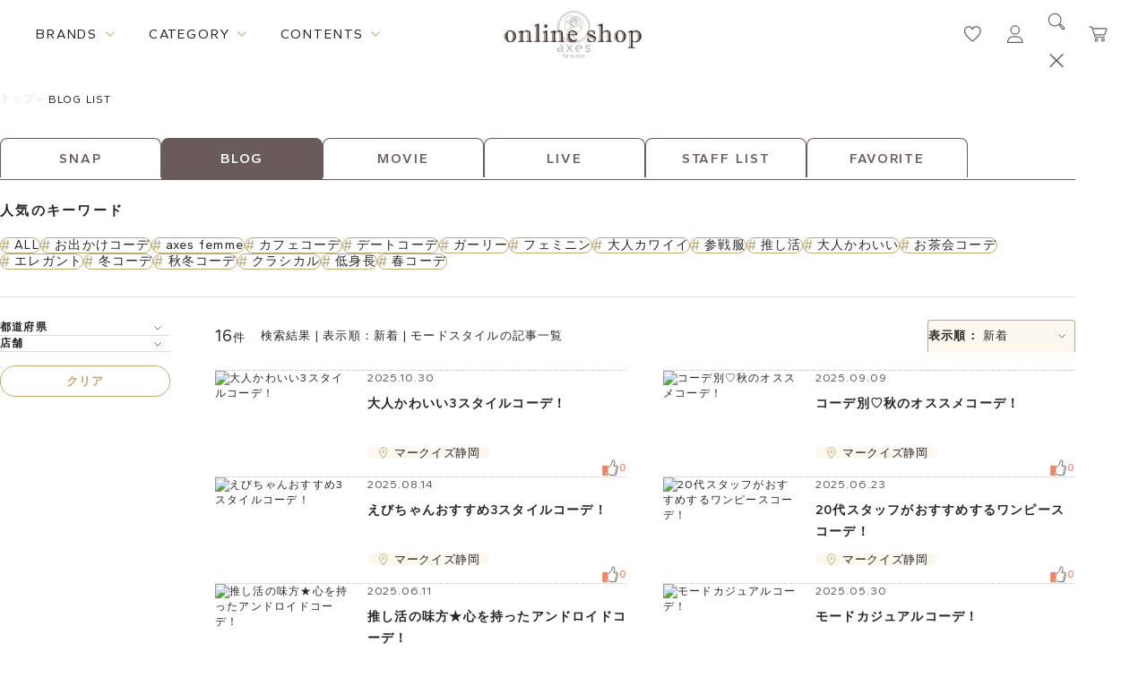

--- FILE ---
content_type: text/html; charset=utf-8
request_url: https://shop.axesfemme.com/Form/Blog/BlogList.aspx?asort=&ala=&asco=168&auco=&apc=&asname=&atid=0000087&atg=%E3%83%A2%E3%83%BC%E3%83%89%E3%82%B9%E3%82%BF%E3%82%A4%E3%83%AB
body_size: 31925
content:


<!DOCTYPE html>
<html lang="ja" xmlns:og="http://ogp.me/ns#" data-visibility-modalbg="false" data-visibility-search="false">

<head id="ctl00_Head1"><meta http-equiv="Content-Type" content="text/html; charset=UTF-8" /><title>
	モードスタイルの記事一覧 | 検索結果 | 表示順：新着 | アクシーズファム公式通販 axes femme online shop
</title><meta http-equiv="Content-Script-Type" content="text/javascript" /><meta name="viewport" content="width=device-width, initial-scale=1" />

	<!-- ファビコン -->
	<link id="ctl00_axesFavicon" rel="icon" href="/axesfemmeicon.png" />

	<!-- スマホ用アイコン -->
	<link id="ctl00_axesspicon" rel="apple-touch-icon" sizes="180x180" href="/axesfemmeicon3.png" /><link id="ctl00_lCommonCss" rel="stylesheet" type="text/css" media="screen,print" href="/Css/common.css" /><link id="ctl00_lPrintCss" rel="stylesheet" type="text/css" media="print" href="/Css/imports/print.css" />
<link href="/Css/benent/common.css?230307" rel="stylesheet" type="text/css" media="all" />
<link href="/Css/benent/benentList.css" rel="stylesheet" type="text/css" media="all" />

<meta http-equiv="Pragma" content="no-cache" />
<meta http-equiv="Cache-Control" content="no-cache" />
<meta http-equiv="Expires" content="-1" />


	<style type="text/css">
		#tblLayout td {
			vertical-align : top;
			padding:5px;
		}
	</style>

	<!--[if IE]><script src="/Js/html5.js"></script><![endif]-->

	<script type="text/javascript" charset="Shift_JIS" src="/Js/w2.js?20171101"></script>
	<script type="text/javascript" charset="Shift_JIS" src="/Js/favorite.js?20201111"></script>
	<script type="text/javascript">
		<!--
			// ページロード処理
			function pageLoad(sender, args) {
				// ページロード共通処理
				pageLoad_common();

				// body側のpageLoad実行
				if (typeof bodyPageLoad == "function") bodyPageLoad();
			}
		//-->
	</script>
	<script type="text/javascript" charset="Shift_JIS" src="/Js/w2.textboxevents.js"></script>

	
	<script src="/Js/jquery-1.9.1.min.js" type="text/javascript" ></script>
	<script type="text/javascript" charset="Shift_JIS" src="https://code.jquery.com/jquery-migrate-1.4.1.min.js"></script>

	
	<script type="text/javascript" charset="Shift_JIS" src="/Js/AC_ActiveX.js"></script>
	<script type="text/javascript" charset="Shift_JIS" src="/Js/AC_RunActiveContent.js"></script>

	
	<script type="text/javascript" charset="UTF-8" src="/Js/ClientValidateScript.aspx"></script>

	
	<script type="text/javascript">
		<!--
			var site_path_root = '/';
		//-->
	</script>
	<script type="text/javascript" charset="Shift_JIS" src="/Js/ThickBox/thickbox.js"></script>
	<link id="ctl00_lThickBoxCss" rel="stylesheet" href="/Js/ThickBox/thickbox.css" type="text/css" media="all" />

	<!--[if IE 6]>
		<script src="/Js/DD_belatedPNG.js"></script>
		<script>
		DD_belatedPNG.fix('h1 a,h2 a,h3,h4,h5,div,ul,li,li a,p,input,dl,dt,dd,img,td,tr,table');
		</script>
	<![endif]-->

	
	<script type="text/javascript" charset="Shift_JIS" src="/Js/accordion.js"></script>

	<script type="text/javascript" src="/Js/jquery.droppy.js"></script>
	<script type="text/javascript">
		$(function() {
			$("#nav").droppy();
		});
	</script>
	<script src="/Js/jquery.webticker.js" type="text/javascript"></script>
	<script src="/Js/rollover.js" type="text/javascript"></script>
	<script type="text/javascript" src="/Js/jquery.lwtCountdown-1.0.js"></script>
	<script src="/Js/slider.js" type="text/javascript"></script>
	<script type="text/javascript" src="/Js/cloudzoom.js"></script>
	<script type="text/javascript">
		<!--
		CloudZoom.quickStart();

		jQuery(document).ready(function() {

		/* プルダウンメニュー用JS */
		jQuery("#categoryMenu li").hover(function() {
		jQuery(this).children('ul').stop().slideDown(100);
		}, function() {
			jQuery(this).children('ul').stop().slideUp(100);
		});


		/* ポップアップ用JS */
		jQuery(".itemList li .itemPhoto").hover(function() {
		jQuery(this).children('.popup').show(200);
		}, function() {
			jQuery(this).children('.popup').hide(200);
		});

		/* ローテーションバナー用JS */
		$(".webticker").webTicker({
		travelocity: 0.08,
		direction: 1,
		moving: true
		});


		/* キーワードON/OFF表示用JS */
		jQuery("input.text").focus(function() {
		if($(this).val() == 'キーワード') {
		jQuery(this).css("color","#333");
		jQuery(this).val('');
		}
		});
		jQuery("input.text").blur(function() {
		if(jQuery(this).val() == '') {
		jQuery(this).css("color","#a78b86");
		jQuery(this).val('キーワード');
		}
		});

		/* 右下固定ページトップボタン用JS */
		var topBtn = jQuery('.pagetopBtn');
		topBtn.click(function() {
			jQuery('body,html').animate({
				scrollTop:0
			}, 500);
			return false;
		});


		});



		//-->
	</script>

	
	<link rel="preconnect" href="https://fonts.googleapis.com" /><link rel="preconnect" href="https://fonts.gstatic.com" crossorigin="" /><link href="https://fonts.googleapis.com/css2?family=Gantari:wght@300;400;500;600;700&amp;family=Libre+Baskerville:wght@400;700&amp;display=swap" rel="stylesheet" /><link id="ctl00_customProperty" rel="stylesheet" type="text/css" media="all" href="/Css/variable.css" /><link id="ctl00_header" rel="stylesheet" type="text/css" media="all" href="/Css/component/header.css" /><link id="ctl00_footer" rel="stylesheet" type="text/css" media="all" href="/Css/component/footer.css" /><link id="ctl00_topSlick" rel="stylesheet" type="text/css" media="all" href="/lib/slick_1_8/slick.css" /><link id="ctl00_topSlickTheme" rel="stylesheet" type="text/css" media="all" href="/lib/slick_1_8/slick-theme.css" />

	<script type="text/javascript" src="/lib/slick_1_8/slick.min.js"></script>
	<script src="/Js/renewal_common.js" type="module"></script>
	


	<meta name="facebook-domain-verification" content="6nlqyflzzed05s585k3a2srkdykb6p" />
  <link rel="canonical" href="https://shop.axesfemme.com/Form/Blog/BlogList.aspx?asort=&ala=&asco=168&auco=&apc=&asname=&atid=0000087&atg=%E3%83%A2%E3%83%BC%E3%83%89%E3%82%B9%E3%82%BF%E3%82%A4%E3%83%AB">
  <meta property="og:url" content="https://shop.axesfemme.com/Form/Blog/BlogList.aspx?asort=&ala=&asco=168&auco=&apc=&asname=&atid=0000087&atg=%E3%83%A2%E3%83%BC%E3%83%89%E3%82%B9%E3%82%BF%E3%82%A4%E3%83%AB">



<title>axes femme 公式オンラインショップ｜アクシーズファム公式通販サイト</title>
<meta name="description" content="axes femme(アクシーズファム)公式通販トップページ。レディースアパレルを中心に、雑貨やユニセックスレーベルも。新作からセール、outletまで幅広く取扱。【展開レーベル】axes femme/POETIQUE/NIBBLE POISON/REZEN/AXES-X/purple label/Chalmiere/kids/ROSE ROUGE/Fickle Bebe">
<meta name="robots" content="index,follow">

<meta property="og:title" content="axes femme 公式オンラインショップ｜アクシーズファム公式通販サイト" />
<meta property="og:type" content="website" />
<meta property="og:url" content="https://shop.axesfemme.com/femme/brandtop/femme/" />
<meta property="og:image" content="https://shop.axesfemme.com/Contents/ImagesPkg/renewal/brands/banner_brand_axes.jpg" />
<meta property="og:site_name" content="axes femme 公式オンラインショップ｜アクシーズファム公式通販サイト"/>
<meta property="og:description" content="axes femme オンラインショップ(アクシーズファム公式通販)" />
<meta name="twitter:card" content="summary_large_image">
<meta name="twitter:image" content="https://shop.axesfemme.com/Contents/ImagesPkg/renewal/brands/banner_brand_axes.jpg">

<!-- ▼ ファビコン／アプリアイコン（常時出力・端末共通） ▼ -->
<link rel="icon" type="image/svg+xml" href="/favicon.svg">
<link rel="icon" type="image/png" sizes="32x32" href="/favicon-32x32.png">
<link rel="icon" type="image/png" sizes="16x16" href="/favicon-16x16.png">
<link rel="shortcut icon" href="/favicon.ico">
<link rel="apple-touch-icon" sizes="180x180" href="/apple-touch-icon.png">
<link rel="manifest" href="/site.webmanifest">
<meta name="apple-mobile-web-app-title" content="axes femme">
<!-- ▲ ここまで -->



<!-- Google Tag Manager -->
<script>(function(w,d,s,l,i){w[l]=w[l]||[];w[l].push({'gtm.start':
new Date().getTime(),event:'gtm.js'});var f=d.getElementsByTagName(s)[0],
j=d.createElement(s),dl=l!='dataLayer'?'&l='+l:'';j.async=true;j.src=
'https://www.googletagmanager.com/gtm.js?id='+i+dl;f.parentNode.insertBefore(j,f);
})(window,document,'script','dataLayer','GTM-5LBBJ8FR');</script>
<!-- End Google Tag Manager -->



<script src="//statics.a8.net/a8sales/a8sales.js"></script>
<script src="//statics.a8.net/a8sales/a8crossDomain.js"></script>
<script src="//statics.a8.net/a8sales/a8shopForm.js"></script>


<!-- Google tag (gtag.js) -->
<script async src="https://www.googletagmanager.com/gtag/js?id=AW-17690192300"></script>
<script>
  window.dataLayer = window.dataLayer || [];
  function gtag(){dataLayer.push(arguments);}
  gtag('js', new Date());

  gtag('config', 'AW-17690192300');
</script>

<!-- Meta Pixel Code -->
<script>
!function(f,b,e,v,n,t,s)
{if(f.fbq)return;n=f.fbq=function(){n.callMethod?
n.callMethod.apply(n,arguments):n.queue.push(arguments)};
if(!f._fbq)f._fbq=n;n.push=n;n.loaded=!0;n.version='2.0';
n.queue=[];t=b.createElement(e);t.async=!0;
t.src=v;s=b.getElementsByTagName(e)[0];
s.parentNode.insertBefore(t,s)}(window, document,'script',
'https://connect.facebook.net/en_US/fbevents.js');
fbq('init', '1763600503851918');
fbq('track', 'PageView');
</script>

<noscript>
  <img height="1" width="1" style="display:none"
    src="https://www.facebook.com/tr?id=1763600503851918&ev=PageView&noscript=1" />
</noscript>

<!-- End Meta Pixel Code -->






 </head>




<body onload="">
	

	<form name="aspnetForm" method="post" action="/Form/Blog/BlogList.aspx?asort=&amp;ala=&amp;asco=168&amp;auco=&amp;apc=&amp;asname=&amp;atid=0000087&amp;atg=%E3%83%A2%E3%83%BC%E3%83%89%E3%82%B9%E3%82%BF%E3%82%A4%E3%83%AB" id="aspnetForm" onsubmit="return (document.getElementById(&#39;__EVENTVALIDATION&#39;) != null);" onkeypress="return ((event.keyCode != 13) || (window.event.srcElement.type != &#39;text&#39;));">
<div>
<input type="hidden" name="__EVENTTARGET" id="__EVENTTARGET" value="" />
<input type="hidden" name="__EVENTARGUMENT" id="__EVENTARGUMENT" value="" />
<input type="hidden" name="__VIEWSTATE" id="__VIEWSTATE" value="/[base64]/////[base64]////[base64]/////P///wYIAAAAA3BpZAYJAAAAAAH2/////P///wYLAAAAA3ZpZAkJAAAAAfP////8////Bg4AAAADcG5vBg8AAAABMQHw/////P///wYRAAAAA2NhdAkJAAAAAe3////8////BhQAAAAEc3dyZAkJAAAAAer////8////BhcAAAADaW1nBhgAAAABMgHn/////P///wYaAAAABHNvcnQGGwAAAAIwNwHk/////P///wYdAAAABWNpY29uCQkAAAAB4f////z///8GIAAAAANtaW4JCQAAAAHe/////P///wYjAAAAA21heAkJAAAAAdv////8////BiYAAAAFZHBjbnQGJwAAAAItMQHY/////P///wYpAAAABHVkbnMGKgAAAAExAdX////8////BiwAAAAEZG9zcAkJAAAAAdL////8////Bi8AAAACY20JCQAAAAHP/////P///wYyAAAAAnNtCQkAAAABzP////z///8GNQAAAAVhc29ydAkJAAAAAcn////8////BjgAAAADYWxhCQkAAAABxv////z///8GOwAAAARhc2NvBjwAAAADMTY4AcP////8////Bj4AAAAEYXVjbwkJAAAAAcD////8////BkEAAAADYXBjCQkAAAABvf////z///8GRAAAAAZhc25hbWUJCQAAAAG6/////P///wZHAAAABGF0aWQGSAAAAAcwMDAwMDg3Abf////8////BkoAAAADYXRnBksAAAAV44Oi44O844OJ44K544K/44Kk44OrAbT////8////[base64]/////[base64]/[base64]/[base64]/YXNvcnQ9JmFsYT0mYXNjbz0xNjgmYXVjbz0mYXBjPSZhc25hbWU9JmF0aWQ9MDAwMDA4NyUyYzAwMDAwMjYmYXRnPSVlNSVhNCVhNyVlNCViYSViYSVlMyU4MiVhYiVlMyU4MyVhZiVlMyU4MiVhNCVlMyU4MiVhNBLlpKfkurrjgqvjg6/[base64]/[base64]/YXNvcnQ9JmFsYT0mYXNjbz0xNjgmYXVjbz0mYXBjPSZhc25hbWU9JmF0aWQ9MDAwMDA4NyUyYzAwMDAwNDQmYXRnPSVlNyVhNyU4YiVlNSU4NiVhYyVlMyU4MiViMyVlMyU4MyViYyVlMyU4MyU4Nw/[base64]/[base64]/jg5Xjgqfjg5/[base64]/jgqjjg6zjgqzjg7Pjg4gFBzAwMDAwMTdnEAUM5Yas44Kz44O844OHBQcwMDAwMDQ5ZxAFD+eni+WGrOOCs+ODvOODhwUHMDAwMDA0NGcQBQ/jgq/jg6njgrfjgqvjg6sFBzAwMDAwMThnEAUJ5L2O6Lqr6ZW3BQcwMDAwMDM2ZxAFDOaYpeOCs+ODvOODhwUHMDAwMDA0NmcWAWZkAgQPFgIfGmgWBAIBD2QWAgIBDxYCHxsC/////w9kAgMPFgIfGmgWAgIBDxAPFgIfHGdkZBYAZAIGD2QWAmYPZBYEAgEPFgIfGmgWBAIBD2QWAgIBDxYCHxsC/////w9kAgMPFgIfGmgWAgIBDxAPFgQfHGcfGmhkZBYAZAIDDxYCHxpoFgQCAQ9kFgICAQ8WAh8bAv////8PZAIDDxYCHxpoFgICAQ8QDxYCHxxnZGQWAGQCCA8WAh8aaBYCAgEPZBYCAgEPFgIfGwL/////[base64]/////w9kAgMPFgIfGmgWAgIBDxAPFgIfHGdkZBYAZAICDxYCHxpoFgQCAQ9kFgICAQ8WAh8bAv////8PZAIDDxYCHxpoFgICAQ8QDxYCHxxnZGQWAGQCBA8WAh8aaBYEAgEPZBYCAgEPFgIfGwL/////[base64]/[base64]/[base64]/[base64]/[base64]/[base64]/nnIwJ5bKh5bGx55yMCeW6g+WztuecjAnlsbHlj6PnnIwJ6aaZ5bed55yMCemrmOefpeecjAnnpo/lsqHnnIwJ5L2Q6LOA55yMCeeGiuacrOecjAnlrq7ltI7nnIwM6bm/[base64]/[base64]/YXNvcnQ9JmFsYT0mYXVjbz0mYXRnPSVlMyU4MyVhMiVlMyU4MyViYyVlMyU4MyU4OSVlMyU4MiViOSVlMyU4MiViZiVlMyU4MiVhNCVlMyU4MyVhYiZhdGlkPTAwMDAwODcmYXBjPSZhc25hbWU9JmFzY289MDAmY3NwYz0S5pys6YOo44K544K/44OD44OVZAIDD2QWAmYPFQMAlwEvRm9ybS9CbG9nL0Jsb2dMaXN0LmFzcHg/[base64]/[base64]/[base64]/[base64]/[base64]/[base64]/[base64]/[base64]/npZ7miLjjg4/jg7zjg5Djg7zjg6njg7Pjg4l1bWllZAIWD2QWAmYPFQMAlwEvRm9ybS9CbG9nL0Jsb2dMaXN0LmFzcHg/[base64]/[base64]/[base64]/[base64]/[base64]/[base64]/[base64]/[base64]/[base64]/[base64]/[base64]/[base64]/[base64]/YXNvcnQ9JmFsYT0mYXVjbz0mYXRnPSVlMyU4MyVhMiVlMyU4MyViYyVlMyU4MyU4OSVlMyU4MiViOSVlMyU4MiViZiVlMyU4MiVhNCVlMyU4MyVhYiZhdGlkPTAwMDAwODcmYXBjPSZhc25hbWU9JmFzY289MjA5JmNzcGM9HuW/[base64]/[base64]/[base64]/ZAI1D2QWAmYPFQMAlwEvRm9ybS9CbG9nL0Jsb2dMaXN0LmFzcHg/[base64]/[base64]/YXNvcnQ9JmFsYT0mYXVjbz0mYXRnPSVlMyU4MyVhMiVlMyU4MyViYyVlMyU4MyU4OSVlMyU4MiViOSVlMyU4MiViZiVlMyU4MiVhNCVlMyU4MyVhYiZhdGlkPTAwMDAwODcmYXBjPSZhc25hbWU9JmFzY289ODImY3NwYz0b44Kk44Kq44Oz44Oi44O844Or6bm/5YWQ5bO2ZAJRD2QWAmYPFQMAlgEvRm9ybS9CbG9nL0Jsb2dMaXN0LmFzcHg/[base64]/[base64]/[base64]/[base64]/YXNvcnQ9JmFsYT0mYXVjbz0mYXRnPSVlMyU4MyVhMiVlMyU4MyViYyVlMyU4MyU4OSVlMyU4MiViOSVlMyU4MiViZiVlMyU4MiVhNCVlMyU4MyVhYiZhdGlkPTAwMDAwODcmYXBjPSZhc25hbWU9JmFzY289OTUmY3NwYz0Y44Kk44Kq44Oz44Oi44O844Or6Yi06bm/ZAJWD2QWAmYPFQMAlgEvRm9ybS9CbG9nL0Jsb2dMaXN0LmFzcHg/[base64]/[base64]/[base64]/44Of44Ot44O844OJGOOCieOCieOBveODvOOBqOWvjOWjq+imixjjgonjgonjgb3jg7zjgajmtbfogIHlkI0V44Op44OV44Kp44O844Os5Y6f5a6/G+OCieOCieOBveODvOOBqOeri+W3neeri+mjmxXmqKrmtZzjgrjjg6fjgqTjg4rjgrkb44KJ44KJ44G944O844Go5rmY5Y2X5bmz5aGaGOOCpOOCquODs+ODouODvOODq+advuacrBLjgqTjgq/[base64]/44K144OW44OK44O844OJD+S6rOmDveODneODq+OCvxvku5nlj7DmuK/jgqLjgqbjg4jjg6zjg4Pjg4gFUkVaRU4Y44OG44Op44K544Oi44O844Or5rmY5Y2XD+i/kemJhOODkeODg+OCuxXjgr3jg6njg6rjgqLjg5fjg6njgrYe5b+D5paO5qmL44OT44OD44Kw44K544OG44OD44OXG+elnuaIuOS4ieWuruOCu+ODs+OCv+ODvOihlxjjgqTjgqrjg7Pjg6Ljg7zjg6vpoIjlnYIaUkVaRU7jg6njg5Xjgqnjg7zjg6zljp/lrr8S5rKz5Y6f55S644Kq44O844ORGOOCpOOCquODs+ODouODvOODq+aIkOeUsBjjgqTjgqrjg7Pjg6Ljg7zjg6vmqb/ljp8Y44Kk44Kq44Oz44Oi44O844Or56aP5bKhG+OCpOOCquODs+ODouODvOODq+acqOabveW3nSTjgqTjgqrjg7Pjg6Ljg7zjg6vjgorjgpPjgY/[base64]/[base64]/[base64]/[base64]////[base64]/////w9kAgMPFgIfGmgWAgIBDxAPFgIfHGdkZBYAZAIEDxYCHxpoFgQCAQ9kFgICAQ8WAh8bAv////8PZAIDDxYCHxpoFgICAQ8QDxYCHxxnZGQWAGQCBg9kFgJmD2QWBAIBDxYCHxpoFgQCAQ9kFgICAQ8WAh8bAv////8PZAIDDxYCHxpoFgICAQ8QDxYEHxxnHxpoZGQWAGQCAw8WAh8aaBYEAgEPZBYCAgEPFgIfGwL/////D2QCAw8WAh8aaBYCAgEPEA8WAh8cZ2RkFgBkAggPFgIfGmgWAgIBD2QWAgIBDxYCHxsC/////w9kAgoPFgIfGmgWAgIDDw8WAh8aaGRkAgUPZBYCZg8VAUjmpJzntKLntZDmnpwgfCDooajnpLrpoIbvvJrmlrDnnYAgfCDjg6Ljg7zjg4njgrnjgr/jgqTjg6vjga7oqJjkuovkuIDopqdkAgYPFgIfGwIQFiBmD2QWBmYPFQg3L0Zvcm0vQmxvZy9CbG9nRGV0YWlsLmFzcHg/YWFpZD0wMDAwMTcwMDkmYWxhPWF4ZXNmZW1tZX9odHRwczovL2JlbmVudC5uZXQvaW1hZ2VzLzc0Njc3ODQzOTQ1OC9jb250ZW50cy9heGVzZmVtbWUvMTY4L2Jsb2cvMDAwMDE3MDA5LzAwMDAxNzAwOV9GU2xFelltR25GcGw4akFndTloci5qcGc/ZGg9MjAwJmFtcDtkcz1zCTAwMDAxNzAwOSvlpKfkurrjgYvjgo/jgYTjgYQz44K544K/44Kk44Or44Kz44O844OH77yBCjIwMjUtMTAtMzAKMjAyNS4xMC4zMCvlpKfkurrjgYvjgo/jgYTjgYQz44K544K/[base64]/[base64]/YWFpZD0wMDAwMTYyMDUmYWxhPWF4ZXNmZW1tZX9odHRwczovL2JlbmVudC5uZXQvaW1hZ2VzLzc0Njc3ODQzOTQ1OC9jb250ZW50cy9heGVzZmVtbWUvMTY4L2Jsb2cvMDAwMDE2MjA1LzAwMDAxNjIwNV8yd2dJekd2Z3RWRlBBN3MzWGdhOC5qcGc/ZGg9MjAwJmFtcDtkcz1zCTAwMDAxNjIwNTTjgYjjgbPjgaHjgoPjgpPjgYrjgZnjgZnjgoEz44K544K/44Kk44Or44Kz44O844OH77yBCjIwMjUtMDgtMTQKMjAyNS4wOC4xNDTjgYjjgbPjgaHjgoPjgpPjgYrjgZnjgZnjgoEz44K544K/44Kk44Or44Kz44O844OH77yBFeODnuODvOOCr+OCpOOCuumdmeWyoWQCAQ8VAQEwZAICDw8WAh8jBRNheGVzZmVtbWUsMDAwMDE2MjA1ZGQCAw9kFgZmDxUINy9Gb3JtL0Jsb2cvQmxvZ0RldGFpbC5hc3B4P2FhaWQ9MDAwMDE1NTk0JmFsYT1heGVzZmVtbWV/aHR0cHM6Ly9iZW5lbnQubmV0L2ltYWdlcy83NDY3Nzg0Mzk0NTgvY29udGVudHMvYXhlc2ZlbW1lLzE2OC9ibG9nLzAwMDAxNTU5NC8wMDAwMTU1OTRfM0UyOGRVd1hlNHRISmhsSTZnNGIuanBnP2RoPTIwMCZhbXA7ZHM9cwkwMDAwMTU1OTRBMjDku6Pjgrnjgr/jg4Pjg5XjgYzjgYrjgZnjgZnjgoHjgZnjgovjg6/jg7Pjg5Tjg7zjgrnjgrPjg7zjg4fvvIEKMjAyNS0wNi0yMwoyMDI1LjA2LjIzQTIw5Luj44K544K/[base64]/[base64]/jgqLjg7Pjg4njg63jgqTjg4njgrPjg7zjg4fvvIEV44Oe44O844Kv44Kk44K66Z2Z5bKhZAIBDxUBATBkAgIPDxYCHyMFE2F4ZXNmZW1tZSwwMDAwMTU0NjBkZAIFD2QWBmYPFQg3L0Zvcm0vQmxvZy9CbG9nRGV0YWlsLmFzcHg/YWFpZD0wMDAwMTUyMTAmYWxhPWF4ZXNmZW1tZX9odHRwczovL2JlbmVudC5uZXQvaW1hZ2VzLzc0Njc3ODQzOTQ1OC9jb250ZW50cy9heGVzZmVtbWUvMTY4L2Jsb2cvMDAwMDE1MjEwLzAwMDAxNTIxMF8zMUo5RnN1RXlxN2FYV0lOY2lyMC5qcGc/ZGg9MjAwJmFtcDtkcz1zCTAwMDAxNTIxMCTjg6Ljg7zjg4njgqvjgrjjg6XjgqLjg6vjgrPjg7zjg4fvvIEKMjAyNS0wNS0zMAoyMDI1LjA1LjMwJOODouODvOODieOCq+OCuOODpeOCouODq+OCs+ODvOODh++8gRXjg57jg7zjgq/[base64]/[base64]/YWFpZD0wMDAwMTQ2OTgmYWxhPWF4ZXNmZW1tZX9odHRwczovL2JlbmVudC5uZXQvaW1hZ2VzLzc0Njc3ODQzOTQ1OC9jb250ZW50cy9heGVzZmVtbWUvMTY4L2Jsb2cvMDAwMDE0Njk4LzAwMDAxNDY5OF9PMnZzT21wWVViNURKTXk2czVENC5qcGc/ZGg9MjAwJmFtcDtkcz1zCTAwMDAxNDY5ODgzMOS7o+OCueOCv+ODg+ODleOBjOmBuOOBtuWkp+S6uuOBi+OCj+OBhOOBhOOCs+ODvOODh++8gQoyMDI1LTA0LTE3CjIwMjUuMDQuMTc4MzDku6Pjgrnjgr/jg4Pjg5XjgYzpgbjjgbblpKfkurrjgYvjgo/jgYTjgYTjgrPjg7zjg4fvvIEV44Oe44O844Kv44Kk44K66Z2Z5bKhZAIBDxUBATBkAgIPDxYCHyMFE2F4ZXNmZW1tZSwwMDAwMTQ2OThkZAIJD2QWBmYPFQg3L0Zvcm0vQmxvZy9CbG9nRGV0YWlsLmFzcHg/YWFpZD0wMDAwMTQ2MjkmYWxhPWF4ZXNmZW1tZX9odHRwczovL2JlbmVudC5uZXQvaW1hZ2VzLzc0Njc3ODQzOTQ1OC9jb250ZW50cy9heGVzZmVtbWUvMTY4L2Jsb2cvMDAwMDE0NjI5LzAwMDAxNDYyOV9ubjYzQmd3THhTakpQNHhwb3NVcy5qcGc/ZGg9MjAwJmFtcDtkcz1zCTAwMDAxNDYyOSTmjqjjgZfmtLvjga7lkbPmlrnimIXotaTjgrPjg7zjg4fvvIEKMjAyNS0wNC0wOAoyMDI1LjA0LjA4JOaOqOOBl+a0u+OBruWRs+aWueKYhei1pOOCs+ODvOODh++8gRXjg57jg7zjgq/[base64]/44Kk44Or77yBFeODnuODvOOCr+OCpOOCuumdmeWyoWQCAQ8VAQEwZAICDw8WAh8jBRNheGVzZmVtbWUsMDAwMDE0MzY2ZGQCCw9kFgZmDxUINy9Gb3JtL0Jsb2cvQmxvZ0RldGFpbC5hc3B4P2FhaWQ9MDAwMDE0MTA1JmFsYT1heGVzZmVtbWV/[base64]/44Kk44Or4pmhCjIwMjUtMDMtMDcKMjAyNS4wMy4wNzPmmKXjga7jg5Xjgqfjg5/jg4vjg7Pjgqvjgrjjg6XjgqLjg6vjgrnjgr/jgqTjg6vimaEV44Oe44O844Kv44Kk44K66Z2Z5bKhZAIBDxUBATBkAgIPDxYCHyMFE2F4ZXNmZW1tZSwwMDAwMTQxMDVkZAIMD2QWBmYPFQg3L0Zvcm0vQmxvZy9CbG9nRGV0YWlsLmFzcHg/YWFpZD0wMDAwMTM3MTQmYWxhPWF4ZXNmZW1tZX9odHRwczovL2JlbmVudC5uZXQvaW1hZ2VzLzc0Njc3ODQzOTQ1OC9jb250ZW50cy9heGVzZmVtbWUvMTY4L2Jsb2cvMDAwMDEzNzE0LzAwMDAxMzcxNF83aVc1dmlJTTZRNzBYbHc1RXF3OC5qcGc/ZGg9MjAwJmFtcDtkcz1zCTAwMDAxMzcxNCrjg6Ljg7zjg4nvvIbjg5/jg6rjgr/jg6rjg7zjgrnjgr/jgqTjg6vvvIEKMjAyNS0wMi0xNAoyMDI1LjAyLjE0KuODouODvOODie+8huODn+ODquOCv+ODquODvOOCueOCv+OCpOODq++8gRXjg57jg7zjgq/[base64]/[base64]/YWFpZD0wMDAwMTMzNjAmYWxhPWF4ZXNmZW1tZX9odHRwczovL2JlbmVudC5uZXQvaW1hZ2VzLzc0Njc3ODQzOTQ1OC9jb250ZW50cy9heGVzZmVtbWUvMTY4L2Jsb2cvMDAwMDEzMzYwLzAwMDAxMzM2MF9zMUptcjIzZm5GYXRrRmRZTUQxaS5qcGc/ZGg9MjAwJmFtcDtkcz1zCTAwMDAxMzM2MCrjg5Xjgqfjg5/jg4vjg7Pjgqvjgrjjg6XjgqLjg6vjgrPjg7zjg4fvvIEKMjAyNS0wMS0yMwoyMDI1LjAxLjIzKuODleOCp+ODn+ODi+ODs+OCq+OCuOODpeOCouODq+OCs+ODvOODh++8gRXjg57jg7zjgq/[base64]" />
</div>

<script type="text/javascript">
//<![CDATA[
var theForm = document.forms['aspnetForm'];
if (!theForm) {
    theForm = document.aspnetForm;
}
function __doPostBack(eventTarget, eventArgument) {
    if (!theForm.onsubmit || (theForm.onsubmit() != false)) {
        theForm.__EVENTTARGET.value = eventTarget;
        theForm.__EVENTARGUMENT.value = eventArgument;
        theForm.submit();
    }
}
//]]>
</script>


<script src="/WebResource.axd?d=HFyJDACzvBR-4zog7eb1qwq2o8-ot9aqLDDUA3RpTSU0s37gsZhaDIJuvv0EoFJv2kywXZQqbWI8ikKppgURLoagN6GPMxF-5qvcYbxLomc1&amp;t=638902095720898773" type="text/javascript"></script>


<script src="/ScriptResource.axd?d=8byW0nt2bptqs71E7_n6oRqg_F_8L4fPIyN3f5T8qbj2qyi_BEBHG0-4Oju5wK4vdLy3vggczkaEVctmB0jBnokAxnb4H2lCQuF5jPJNi7deC29sL8HKIds5CCWkb9PwVpdA5RQw36ghq6IPwtXcvus67eUvV8PE3nQ5oQXZOxQ1&amp;t=32e5dfca" type="text/javascript"></script>
<script src="/ScriptResource.axd?d=pMcpIEv8UgnAlASf1czWMomsy73nhTFnA3g-agRL70PllzvfTcls9O207B90IZmJyPt7jkuww0M1EQXcVP2x2us4Qmc1D4vV8CSeLlZGwzHobbiWHATaQ4qQFXcZ6UM15_zB1W-Mz4S5l8f4ShyDEtStYhi4WuKHbtk-Zdzjrh2m1Gc1lqwGBOZd1G-iZqhA0&amp;t=32e5dfca" type="text/javascript"></script>
<div>

<input type="hidden" name="__VIEWSTATEGENERATOR" id="__VIEWSTATEGENERATOR" value="DA7F02B0" />
<input type="hidden" name="__EVENTVALIDATION" id="__EVENTVALIDATION" value="/wEdABYSbsVURqe4Ynb6SmUa/x+YznEJY6p63vC5GPFCbNJUsnRnam4PZfG9eKKXa9+i9vYfT5KLrrljGJ2yUyjKM+NRJTYn4zOVmpPyX315yGPtXWDTSyK9zGRM2fZsfj6LcL2HILQiiQ9R0X573n3n15ORQVoQPs3a5cgxspwKXdQ0joN+g0vWd/HHLiGakf/0W2u2b/GML1tR4eNUwJY8WZ9SdPjuf3+9XIzQdk32PZ68hHpITlKSDuZDPS3w2G4+5+55CM/[base64]" />
</div>

		<script type="text/javascript">
		<!--
			// クリックジャック攻撃対策
			CheckClickJack('/Form/Blank.aspx');
		//-->
		</script>

		
		<script type="text/javascript">
//<![CDATA[
Sys.WebForms.PageRequestManager._initialize('ctl00$smScriptManager', 'aspnetForm', ['tctl00$BodyHeaderMain$UpdatePanel1','','tctl00$BodyHeaderMain$ctl05$UpdatePanel1','','tctl00$BodyHeaderMain$upUpdatePanel','','tctl00$ContentPlaceHolder1$ctl01$UpdatePanel1','','tctl00$ContentPlaceHolder1$ctl02$UpdatePanel1','','tctl00$ContentPlaceHolder1$ctl03$UpdatePanel1',''], [], [], 90, 'ctl00');
//]]>
</script>



		
		<header class="header--renewal" data-header-shadow=disable>
			<div id="ctl00_BodyHeaderMain_UpdatePanel1">


</div>



<script type="text/javascript" src="https://static.wazzup.me/libs/track.js"></script>


<script type="text/javascript" src="https://static.staff-start.com/js/track/v3.0/staffstart.dev.min.js"></script>
<script>
	var ss_external = {
		user_id: ' '
	};
	staffStart.external.sendTrackingRequest('12519b6911a35f724779f9cb14f1fce7', ss_external);
</script>

<script src="/Js/renewal_top.js" type="module"></script>





<!-- Google Tag Manager (noscript) -->
<noscript><iframe src="https://www.googletagmanager.com/ns.html?id=GTM-5LBBJ8FR"
height="0" width="0" style="display:none;visibility:hidden"></iframe></noscript>
<!-- End Google Tag Manager (noscript) -->







<!-- 帯バナー -->



<!-- メインエリア -->
<div class="header-main-area">
	<div class="header-main-area--left">
		<div class="header__megamenu" data-megamenu-content="brands">
			<span class="header__megamenu-title-txt" onmouseover="gtag('event', 'mouseover', {'event_category': 'PCトップページ', 'event_label': 'ヘッダー｜brands_pc', 'value': '1'})">BRANDS</span>

			<div class="header__megamenu-content">
				<div class="header__megamenu-content-inner">
					


<ul class="brand__list--renewal">
  <li class="brand__list-item" data-brandname="axes">
    <a href="/Form/Product/ProductList.aspx?shop=0&bid=axesfemme&dpcnt=60&sort=07" class="brand__list-link" onclick="gtag('event', 'click', {'event_category': 'PCトップページ', 'event_label': 'メガメニュー|axes femme_pc', 'value': '1'})">
      <div class="img-wrapper--main">
        <img loading="lazy" width="212" height="130" src="/Contents/ImagesPkg/renewal/brands/banner_brand_axes.jpg" alt="axesのメイン画像">
      </div>

      <div class="img-wrapper--logo">
        <img loading="lazy" width="212" height="32" src="/Contents/ImagesPkg/renewal/brands/logo_brand_axes.png" alt="axesのロゴ画像">
      </div>
    </a>
  </li>

  <li class="brand__list-item" data-brandname="poetique">
    <a href="/Form/Product/ProductList.aspx?shop=0&bid=poetique&dpcnt=60&sort=07" class="brand__list-link" onclick="gtag('event', 'click', {'event_category': 'PCトップページ', 'event_label': 'メガメニュー|POETIQUE_pc', 'value': '1'})">
      <div class="img-wrapper--main">
        <img loading="lazy" width="212" height="130" src="/Contents/ImagesPkg/renewal/brands/banner_brand_poetique.jpg" alt="poetiqueのメイン画像">
      </div>

      <div class="img-wrapper--logo">
        <img loading="lazy" width="212" height="32" src="/Contents/ImagesPkg/renewal/brands/logo_brand_poetique.svg" alt="poetiqueのロゴ画像">
      </div>
    </a>
  </li>

  <li class="brand__list-item" data-brandname="nibblepoison">
    <a href="https://shop.axesfemme.com/Form/Product/ProductList.aspx?shop=0&bid=nibblepoison&dpcnt=60&sort=07" class="brand__list-link" onclick="gtag('event', 'click', {'event_category': 'PCトップページ', 'event_label': 'メガメニュー|NIBBLE_pc', 'value': '1'})">
      <div class="img-wrapper--main">
        <img loading="lazy" width="212" height="130" src="https://shop.axesfemme.com/Contents/ImagesPkg/renewal/brands/banner_brand_nibblepoison.jpg" alt="nibblepoisonのメイン画像">
      </div>

      <div class="img-wrapper--logo">
        <img loading="lazy" width="212" height="32" src="https://shop.axesfemme.com/Contents/ImagesPkg/renewal/brands/logo_brand_nibble.png" alt="nibblepoisonのロゴ画像">
      </div>
    </a>
  </li>

  <li class="brand__list-item" data-brandname="chalmiere">
    <a href="/Form/Product/ProductList.aspx?shop=0&bid=chalmiere&dpcnt=60&sort=07" class="brand__list-link" onclick="gtag('event', 'click', {'event_category': 'PCトップページ', 'event_label': 'メガメニュー|kawaii_pc', 'value': '1'})">
      <div class="img-wrapper--main">
        <img loading="lazy" width="212" height="130" src="/Contents/ImagesPkg/renewal/brands/banner_brand_chalmiere.jpg" alt="Chalmiereのメイン画像">
      </div>

      <div class="img-wrapper--logo">
        <img loading="lazy" width="212" height="auto" src="/Contents/ImagesPkg/renewal/brands/logo_brand_chalmiere.svg" alt="Chalmiereのロゴ画像">
      </div>
    </a>
  </li>
  <li class="brand__list-item" data-brandname="kawaii">
    <a href="/Form/Product/ProductList.aspx?shop=0&bid=kawaii&dpcnt=60&sort=07" class="brand__list-link" onclick="gtag('event', 'click', {'event_category': 'PCトップページ', 'event_label': 'メガメニュー|kawaii_pc', 'value': '1'})">
      <div class="img-wrapper--main">
        <img loading="lazy" width="212" height="130" src="/Contents/ImagesPkg/renewal/brands/banner_brand_kawaii.jpg" alt="kawaiiのメイン画像">
      </div>

      <div class="img-wrapper--logo">
        <img loading="lazy" width="212" height="32" src="/Contents/ImagesPkg/renewal/brands/logo_brand_kawaii.svg" alt="kawaiiのロゴ画像">
      </div>
    </a>
  </li>
  <li class="brand__list-item" data-brandname="x">
    <a href="/Form/Product/ProductList.aspx?shop=0&bid=nostalgie&dpcnt=60&sort=07" class="brand__list-link" onclick="gtag('event', 'click', {'event_category': 'PCトップページ', 'event_label': 'メガメニュー|REZEN_pc', 'value': '1'})">
      <div class="img-wrapper--main">
        <img loading="lazy" width="212" height="130" src="/Contents/ImagesPkg/renewal/brands/banner_brand_rezen.jpg" alt="REZENのメイン画像">
      </div>

      <div class="img-wrapper--logo">
        <img loading="lazy" width="212" height="32" src="/Contents/ImagesPkg/renewal/brands/rezen_yoko_logo.png"  alt="REZENのロゴ画像">
      </div>
    </a>
  </li>
  <li class="brand__list-item" data-brandname="x">
    <a href="/Form/Product/ProductList.aspx?shop=0&bid=femme&cat=mens" class="brand__list-link" onclick="gtag('event', 'click', {'event_category': 'PCトップページ', 'event_label': 'メガメニュー|メンズ_pc', 'value': '1'})">
      <div class="img-wrapper--main">
        <img loading="lazy" width="212" height="130" src="/Contents/ImagesPkg/renewal/brands/banner_brand_x2.jpg" alt="xのメイン画像">
      </div>

      <div class="img-wrapper--logo">
        <img loading="lazy" width="212" height="32" src="/Contents/ImagesPkg/renewal/brands/axesx_yoko_logo.png"  alt="xのロゴ画像">
      </div>
    </a>
  </li>



 
  <li class="brand__list-item" data-brandname="purplelabel">
    <a href="/Form/Product/ProductList.aspx?shop=0&bid=femme&cat=ppn" class="brand__list-link" onclick="gtag('event', 'click', {'event_category': 'PCトップページ', 'event_label': 'メガメニュー|purple_pc', 'value': '1'})">
      <div class="img-wrapper--main">
        <img loading="lazy" width="212" height="130" src="/Contents/ImagesPkg/renewal/brands/banner_brand_purplelabel.jpg" alt="purplelabelのメイン画像">
      </div>

      <div class="img-wrapper--logo">
        <img loading="lazy" width="212" height="32" src="/Contents/ImagesPkg/renewal/brands/logo_brand_purplelabel.png" alt="purplelabelのロゴ画像">
      </div>
    </a>
  </li>

  <li class="brand__list-item" data-brandname="kids">
    <a href="/Form/Product/ProductList.aspx?shop=0&bid=kids&dpcnt=60&sort=07" class="brand__list-link" onclick="gtag('event', 'click', {'event_category': 'PCトップページ', 'event_label': 'メガメニュー|KIDS_pc', 'value': '1'})">
      <div class="img-wrapper--main">
        <img loading="lazy" width="212" height="130" src="/Contents/ImagesPkg/renewal/brands/banner_brand_kids.jpg" alt="kidsのメイン画像">
      </div>

      <div class="img-wrapper--logo">
        <img loading="lazy" width="212" height="32" src="/Contents/ImagesPkg/renewal/brands/logo_brand_kids.png" alt="kidsのロゴ画像">
      </div>
    </a>
  </li>


  <li class="brand__list-item" data-brandname="fickle">
    <a href="/Form/Product/ProductList.aspx?shop=0&bid=ficklebebe&dpcnt=60&sort=07" class="brand__list-link" onclick="gtag('event', 'click', {'event_category': 'PCトップページ', 'event_label': 'メガメニュー|Ficklebebe_pc', 'value': '1'})">
      <div class="img-wrapper--main">
        <img loading="lazy" width="212" height="130" src="/Contents/ImagesPkg/renewal/brands/banner_brand_fickle.jpg" alt="fickleのメイン画像">
      </div>

      <div class="img-wrapper--logo">
        <img loading="lazy" width="212" height="32" src="/Contents/ImagesPkg/renewal/brands/logo_brand_fickle.svg" alt="fickleのロゴ画像">
      </div>
    </a>
  </li>

 <li class="brand__list-item" data-brandname="fickle">
    <a href="https://shop.axesfemme.com/catalog/aice/collaboration_archive.html" class="brand__list-link" onclick="gtag('event', 'click', {'event_category': 'PCトップページ', 'event_label': 'メガメニュー|Ficklebebe_pc', 'value': '1'})">
      <div class="img-wrapper--main">
        <img loading="lazy" width="212" height="130" src="/Contents/ImagesPkg/renewal/brands/banner_brand_aice.jpg" alt="AICEのメイン画像">
      </div>

      <div class="img-wrapper--logo">
        <img loading="lazy" width="212" height="32" src="/Contents/ImagesPkg/renewal/brands/logo_brand_aice.svg" alt="AICEのロゴ画像">
      </div>
    </a>
  </li>
  <li class="brand__list-item" data-brandname="home">
    <a href="/Form/Product/ProductList.aspx?shop=0&bid=home&dpcnt=60&sort=07" class="brand__list-link" onclick="gtag('event', 'click', {'event_category': 'PCトップページ', 'event_label': 'メガメニュー|HOME_pc', 'value': '1'})">
      <div class="img-wrapper--main">
        <img loading="lazy" width="212" height="130" src="/Contents/ImagesPkg/renewal/brands/banner_brand_home.jpg" alt="ROSE ROUGEのメイン画像">
      </div>

      <div class="img-wrapper--logo">
        <img loading="lazy" width="212" height="32" src="/Contents/ImagesPkg/renewal/brands/logo_brand_home.png" alt="ROSE ROUGEのロゴ画像">
      </div>
    </a>
  </li>




  <!--li class="brand__list-item" data-brandname="redlabel">
    <a href="/page/redlabel.html" class="brand__list-link" onclick="gtag('event', 'click', {'event_category': 'PCトップページ', 'event_label': 'メガメニュー|レッドレーベル_pc', 'value': '1'})">
      <div class="img-wrapper--main">
        <img loading="lazy" width="212" height="130" src="/Contents/ImagesPkg/renewal/brands/banner_brand_redlabel.jpg" alt="redlabelのメイン画像">
      </div>

      <div class="img-wrapper--logo">
        <img loading="lazy" width="212" height="32" src="/Contents/ImagesPkg/renewal/brands/logo_brand_redlabel.png" alt="redlabelのロゴ画像">
      </div>
    </a>
  </li-->
  <!--li class="brand__list-item" data-brandname="nostalgia">
    <a href="/Form/Product/ProductList.aspx?shop=0&bid=nostalgie&cat=nos&cicon=" class="brand__list-link" onclick="gtag('event', 'click', {'event_category': 'PCトップページ', 'event_label': 'メガメニュー|nostalgie_pc', 'value': '1'})">
      <div class="img-wrapper--main">
        <img loading="lazy" width="212" height="130" src="/Contents/ImagesPkg/renewal/brands/banner_brand_nostalgia.jpg" alt="nostalgiaのメイン画像">
      </div>

      <div class="img-wrapper--logo">
        <img loading="lazy" width="212" height="32" src="/Contents/ImagesPkg/renewal/brands/logo_brand_nostalgia.svg" alt="nostalgiaのロゴ画像">
      </div>
    </a>
  </li-->

</ul>


				</div>
			</div>
		</div>

		<div class="header__megamenu" data-megamenu-content="category">
			<span class="header__megamenu-title-txt" onmouseover="gtag('event', 'mouseover', {'event_category': 'PCトップページ', 'event_label': 'ヘッダー｜category_pc', 'value': '1'})">CATEGORY</span>

			<div class="header__megamenu-content">
				<div class="header__megamenu-content-inner">
					<div class="category__container--renewal" data-currentcategory="fashion">
						<!-- カテゴリ切り替え -->
						<ul class="category__variation-list">
							<li class="category__variation-list-item" data-categoryname="fashion">
								<button type="button" class="category__variation-btn" data-categoryname="fashion">ファッション</button>
							</li>

							<li class="category__variation-list-item" data-categoryname="kids">
								<button type="button" class="category__variation-btn" data-categoryname="kids">キッズ</button>
							</li>

							<li class="category__variation-list-item" data-categoryname="home">
								<button type="button" class="category__variation-btn" data-categoryname="home">ホーム</button>
							</li>

							<li class="category__variation-list-item">
								<a href="/Form/Product/ProductList.aspx?shop=0&bid=femme&cicon=4" class="category__variation-btn" onclick="gtag('event', 'click', {'event_category': 'PCトップページ', 'event_label': 'メガメニュー｜セールから探す_pc', 'value': '1'})">セールアイテム</a>
							</li>

							<li class="category__variation-list-item">
								<a href="/Form/Product/ProductList.aspx?shop=0&bid=femme&cicon=7" class="category__variation-btn" onclick="gtag('event', 'click', {'event_category': 'PCトップページ', 'event_label': 'メガメニュー｜予約から探す_pc', 'value': '1'})">予約アイテム</a>
							</li>

							<li class="category__variation-list-item">
								<a href="/Form/Product/ProductList.aspx?shop=0&bid=outlet&dpcnt=60&udns=1" class="category__variation-btn" onclick="gtag('event', 'click', {'event_category': 'PCトップページ', 'event_label': 'メガメニュー｜アウトレット_pc', 'value': '1'})">アウトレット</a>
							</li>

							<!--li class="category__variation-list-item">
								<a href="/Form/Product/ProductList.aspx?shop=0&bid=vintage&dpcnt=60&sort=07" class="category__variation-btn" onclick="gtag('event', 'click', {'event_category': 'PCトップページ', 'event_label': 'メガメニュー｜ヴィンテージ_pc', 'value': '1'})">ヴィンテージ</a>
							</li-->
						</ul>

						<!-- カテゴリ内 リンクリスト -->
						


<div class="category__variation-link-wrapper">
  <ul class="category__variation-link-list isAnimate" data-categoryname="fashion">
    <li class="category__variation-link-list-item">
      <a href="/Form/Product/ProductList.aspx?shop=0&bid=femme&cat=100&cicon=" class="category__section-title" onclick="gtag('event', 'click', {'event_category': 'PCトップページ', 'event_label': 'メガメニュー|fashionアウター-アウターすべて_pc', 'value': '1'})" data-categoryid="100">アウター</a>

      <ul class="category__inner-link-list">
        <li class="category__inner-link-list-item">
          <a href="/Form/Product/ProductList.aspx?shop=0&bid=femme&cat=100102&cicon=" class="category__link-txt" onclick="gtag('event', 'click', {'event_category': 'PCトップページ', 'event_label': 'メガメニュー|fashionアウター-コート_pc', 'value': '1'})">コート</a>
        </li>

        <li class="category__inner-link-list-item">
          <a href="/Form/Product/ProductList.aspx?shop=0&bid=femme&cat=100103&cicon=" class="category__link-txt" onclick="gtag('event', 'click', {'event_category': 'PCトップページ', 'event_label': 'メガメニュー|fashionアウター-ジャケット_pc', 'value': '1'})">ジャケット</a>
        </li>

        <li class="category__inner-link-list-item">
          <a href="/Form/Product/ProductList.aspx?shop=0&bid=femme&cat=100104&cicon=" class="category__link-txt" onclick="gtag('event', 'click', {'event_category': 'PCトップページ', 'event_label': 'メガメニュー|fashionアウター-ブルゾン_pc', 'value': '1'})">ブルゾン</a>
        </li>

        <li class="category__inner-link-list-item">
          <a href="/Form/Product/ProductList.aspx?shop=0&bid=femme&cat=100105&cicon=" class="category__link-txt" onclick="gtag('event', 'click', {'event_category': 'PCトップページ', 'event_label': 'メガメニュー|fashionアウター-ベスト_pc', 'value': '1'})">ベスト</a>
        </li>
      </ul>
    </li>

    <li class="category__variation-link-list-item">
      <a href="/Form/Product/ProductList.aspx?shop=0&bid=femme&cat=200&cicon=" class="category__section-title" onclick="gtag('event', 'click', {'event_category': 'PCトップページ', 'event_label': 'メガメニュー|fashionトップス-トップスすべて_pc', 'value': '1'})" data-categoryid="200">トップス</a>

      <ul class="category__inner-link-list">
        <li class="category__inner-link-list-item">
          <a href="/Form/Product/ProductList.aspx?shop=0&bid=femme&cat=200211&cicon=" class="category__link-txt" onclick="gtag('event', 'click', {'event_category': 'PCトップページ', 'event_label': 'メガメニュー|fashionトップス-キャミ_pc', 'value': '1'})">キャミ</a>
        </li>

        <li class="category__inner-link-list-item">
          <a href="/Form/Product/ProductList.aspx?shop=0&bid=femme&cat=200212&cicon=" class="category__link-txt" onclick="gtag('event', 'click', {'event_category': 'PCトップページ', 'event_label': 'メガメニュー|fashionトップス-タンク_pc', 'value': '1'})">タンク</a>
        </li>

        <li class="category__inner-link-list-item">
          <a href="/Form/Product/ProductList.aspx?shop=0&bid=femme&cat=200204&cicon=" class="category__link-txt" onclick="gtag('event', 'click', {'event_category': 'PCトップページ', 'event_label': 'メガメニュー|fashionトップス-シャツ/ブラウス_pc', 'value': '1'})">シャツ/ブラウス</a>
        </li>

        <li class="category__inner-link-list-item">
          <a href="/Form/Product/ProductList.aspx?shop=0&bid=femme&cat=200203&cicon=" class="category__link-txt" onclick="gtag('event', 'click', {'event_category': 'PCトップページ', 'event_label': 'メガメニュー|fashionトップス-Ｔシャツ/カットソー_pc', 'value': '1'})">Ｔシャツ/カットソー</a>
        </li>

        <li class="category__inner-link-list-item">
          <a href="/Form/Product/ProductList.aspx?shop=0&bid=femme&cat=200201&cicon=" class="category__link-txt" onclick="gtag('event', 'click', {'event_category': 'PCトップページ', 'event_label': 'メガメニュー|fashionトップス-カーディガン/パーカー_pc', 'value': '1'})">カーディガン/パーカー</a>
        </li>

        <li class="category__inner-link-list-item">
          <a href="/Form/Product/ProductList.aspx?shop=0&bid=femme&cat=200202&cicon=" class="category__link-txt" onclick="gtag('event', 'click', {'event_category': 'PCトップページ', 'event_label': 'メガメニュー|fashionトップス-ニット/セーター_pc', 'value': '1'})">ニット/セーター</a>
        </li>
      </ul>
    </li>

    <li class="category__variation-link-list-item">
      <a href="/Form/Product/ProductList.aspx?shop=0&bid=femme&cat=150&cicon=" class="category__section-title" onclick="gtag('event', 'click', {'event_category': 'PCトップページ', 'event_label': 'メガメニュー|fashionワンピース-ワンピースすべて_pc', 'value': '1'})" data-categoryid="150">ワンピース</a>

      <ul class="category__inner-link-list">
        <li class="category__inner-link-list-item">
          <a href="/Form/Product/ProductList.aspx?shop=0&bid=femme&cat=150151&cicon=" class="category__link-txt" onclick="gtag('event', 'click', {'event_category': 'PCトップページ', 'event_label': 'メガメニュー|fashionワンピース-ワンピース_pc', 'value': '1'})">ワンピース</a>
        </li>

        <li class="category__inner-link-list-item">
          <a href="/Form/Product/ProductList.aspx?shop=0&bid=femme&cat=150152&cicon=" class="category__link-txt" onclick="gtag('event', 'click', {'event_category': 'PCトップページ', 'event_label': 'メガメニュー|fashionワンピース-チュニック_pc', 'value': '1'})">チュニック</a>
        </li>

        <li class="category__inner-link-list-item">
          <a href="/Form/Product/ProductList.aspx?shop=0&bid=femme&cat=150154&cicon=" class="category__link-txt" onclick="gtag('event', 'click', {'event_category': 'PCトップページ', 'event_label': 'メガメニュー|fashionワンピース-コンビネゾン/ジャンスカ_pc', 'value': '1'})">コンビネゾン/ジャンスカ</a>
        </li>
      </ul>
    </li>

    <li class="category__variation-link-list-item">
      <a href="/Form/Product/ProductList.aspx?shop=0&bid=femme&cat=270&cicon=" class="category__section-title" onclick="gtag('event', 'click', {'event_category': 'PCトップページ', 'event_label': 'メガメニュー|fashionスカート-スカートすべて_pc', 'value': '1'})" data-categoryid="270">スカート</a>

      <ul class="category__inner-link-list">
        <li class="category__inner-link-list-item">
          <a href="/Form/Product/ProductList.aspx?shop=0&bid=femme&cat=270271&cicon=" class="category__link-txt" onclick="gtag('event', 'click', {'event_category': 'PCトップページ', 'event_label': 'メガメニュー|fashionスカート-ミドルスカート_pc', 'value': '1'})">ミドルスカート</a>
        </li>

        <li class="category__inner-link-list-item">
          <a href="/Form/Product/ProductList.aspx?shop=0&bid=femme&cat=270272&cicon=" class="category__link-txt" onclick="gtag('event', 'click', {'event_category': 'PCトップページ', 'event_label': 'メガメニュー|fashionスカート-ロングスカート_pc', 'value': '1'})">ロングスカート</a>
        </li>

        <li class="category__inner-link-list-item">
          <a href="/Form/Product/ProductList.aspx?shop=0&bid=femme&cat=270273&cicon=" class="category__link-txt" onclick="gtag('event', 'click', {'event_category': 'PCトップページ', 'event_label': 'メガメニュー|fashionスカート-ミニスカート_pc', 'value': '1'})">ミニスカート</a>
        </li>
      </ul>
    </li>

    <li class="category__variation-link-list-item">
      <a href="/Form/Product/ProductList.aspx?shop=0&bid=femme&cat=210&cicon=" class="category__section-title" onclick="gtag('event', 'click', {'event_category': 'PCトップページ', 'event_label': 'メガメニュー|fashionパンツ-パンツすべて_pc', 'value': '1'})" data-categoryid="210">パンツ</a>

      <ul class="category__inner-link-list">
        <li class="category__inner-link-list-item">
          <a href="/Form/Product/ProductList.aspx?shop=0&bid=femme&cat=210211&cicon=" class="category__link-txt" onclick="gtag('event', 'click', {'event_category': 'PCトップページ', 'event_label': 'メガメニュー|fashionパンツ-ロングパンツ_pc', 'value': '1'})">ロングパンツ</a>
        </li>

        <li class="category__inner-link-list-item">
          <a href="/Form/Product/ProductList.aspx?shop=0&bid=femme&cat=210212&cicon=" class="category__link-txt" onclick="gtag('event', 'click', {'event_category': 'PCトップページ', 'event_label': 'メガメニュー|fashionパンツ-ショートパンツ_pc', 'value': '1'})">ショートパンツ</a>
        </li>
      </ul>
    </li>

    <li class="category__variation-link-list-item">
      <a href="/Form/Product/ProductList.aspx?shop=0&bid=femme&cat=300&cicon=" class="category__section-title" onclick="gtag('event', 'click', {'event_category': 'PCトップページ', 'event_label': 'メガメニュー|fashionシューズ-シューズすべて_pc', 'value': '1'})" data-categoryid="300">シューズ</a>

      <ul class="category__inner-link-list">
        <li class="category__inner-link-list-item">
          <a href="/Form/Product/ProductList.aspx?shop=0&bid=femme&cat=300301&cicon=" class="category__link-txt" onclick="gtag('event', 'click', {'event_category': 'PCトップページ', 'event_label': 'メガメニュー|fashionシューズ-ブーツ_pc', 'value': '1'})">ブーツ</a>
        </li>

        <li class="category__inner-link-list-item">
          <a href="/Form/Product/ProductList.aspx?shop=0&bid=femme&cat=300303&cicon=" class="category__link-txt" onclick="gtag('event', 'click', {'event_category': 'PCトップページ', 'event_label': 'メガメニュー|fashionシューズ-サンダル_pc', 'value': '1'})">サンダル</a>
        </li>

        <li class="category__inner-link-list-item">
          <a href="/Form/Product/ProductList.aspx?shop=0&bid=femme&cat=300302&cicon=" class="category__link-txt" onclick="gtag('event', 'click', {'event_category': 'PCトップページ', 'event_label': 'メガメニュー|fashionシューズ-パンプス/スニーカー_pc', 'value': '1'})">パンプス/スニーカー</a>
        </li>
      </ul>
    </li>

    <li class="category__variation-link-list-item">
      <a href="/Form/Product/ProductList.aspx?shop=0&bid=femme&cat=350&cicon=" class="category__section-title" data-categoryid="350">バッグ</a>

      <ul class="category__inner-link-list">
        <li class="category__inner-link-list-item">
          <a href="/Form/Product/ProductList.aspx?shop=0&bid=femme&cat=350612&cicon=" class="category__link-txt" onclick="gtag('event', 'click', {'event_category': 'PCトップページ', 'event_label': 'メガメニュー|fashionバッグ-ボストンバッグ_pc', 'value': '1'})">ボストンバッグ</a>
        </li>

        <li class="category__inner-link-list-item">
          <a href="/Form/Product/ProductList.aspx?shop=0&bid=femme&cat=350613&cicon=" class="category__link-txt" onclick="gtag('event', 'click', {'event_category': 'PCトップページ', 'event_label': 'メガメニュー|fashionバッグ-ショルダーバッグ_pc', 'value': '1'})">ショルダーバッグ</a>
        </li>

        <li class="category__inner-link-list-item">
          <a href="/Form/Product/ProductList.aspx?shop=0&bid=femme&cat=350614&cicon=" class="category__link-txt" onclick="gtag('event', 'click', {'event_category': 'PCトップページ', 'event_label': 'メガメニュー|fashionバッグ-トートバッグ_pc', 'value': '1'})">トートバッグ</a>
        </li>

        <li class="category__inner-link-list-item">
          <a href="/Form/Product/ProductList.aspx?shop=0&bid=femme&cat=350615&cicon=" class="category__link-txt" onclick="gtag('event', 'click', {'event_category': 'PCトップページ', 'event_label': 'メガメニュー|fashionバッグ-ポーチ_pc', 'value': '1'})">ポーチ</a>
        </li>

        <li class="category__inner-link-list-item">
          <a href="/Form/Product/ProductList.aspx?shop=0&bid=femme&cat=350616&cicon=" class="category__link-txt" onclick="gtag('event', 'click', {'event_category': 'PCトップページ', 'event_label': 'メガメニュー|fashionバッグ-リュック_pc', 'value': '1'})">リュック</a>
        </li>
      </ul>
    </li>

    <li class="category__variation-link-list-item">
      <a href="/Form/Product/ProductList.aspx?shop=0&bid=femme&cat=450&cicon=" class="category__section-title" onclick="gtag('event', 'click', {'event_category': 'PCトップページ', 'event_label': 'メガメニュー|fashionファッション雑貨-ストール_pc', 'value': '1'})" data-categoryid="450">ファッション雑貨</a>

      <ul class="category__inner-link-list">
        <li class="category__inner-link-list-item">
          <a href="/Form/Product/ProductList.aspx?shop=0&bid=femme&cat=450451&cicon=" class="category__link-txt" onclick="gtag('event', 'click', {'event_category': 'PCトップページ', 'event_label': 'メガメニュー|fashionファッション雑貨-ストール_pc', 'value': '1'})">ストール</a>
        </li>

        <li class="category__inner-link-list-item">
          <a href="/Form/Product/ProductList.aspx?shop=0&bid=femme&cat=450452&cicon=" class="category__link-txt" onclick="gtag('event', 'click', {'event_category': 'PCトップページ', 'event_label': 'メガメニュー|fashionファッション雑貨-帽子_pc', 'value': '1'})">帽子</a>
        </li>

        <li class="category__inner-link-list-item">
          <a href="/Form/Product/ProductList.aspx?shop=0&bid=femme&cat=450453&cicon=" class="category__link-txt" onclick="gtag('event', 'click', {'event_category': 'PCトップページ', 'event_label': 'メガメニュー|fashionファッション雑貨-ベルト_pc', 'value': '1'})">ベルト</a>
        </li>

        <li class="category__inner-link-list-item">
          <a href="/Form/Product/ProductList.aspx?shop=0&bid=femme&cat=450455&cicon=" class="category__link-txt" onclick="gtag('event', 'click', {'event_category': 'PCトップページ', 'event_label': 'メガメニュー|fashionファッション雑貨-手袋_pc', 'value': '1'})">手袋</a>
        </li>

        <li class="category__inner-link-list-item">
          <a href="/Form/Product/ProductList.aspx?shop=0&bid=femme&cat=450456&cicon=" class="category__link-txt" onclick="gtag('event', 'click', {'event_category': 'PCトップページ', 'event_label': 'メガメニュー|fashionファッション雑貨-傘_pc', 'value': '1'})">傘</a>
        </li>

        <li class="category__inner-link-list-item">
          <a href="/Form/Product/ProductList.aspx?shop=0&bid=femme&cat=450454&cicon=" class="category__link-txt" onclick="gtag('event', 'click', {'event_category': 'PCトップページ', 'event_label': 'メガメニュー|fashionファッション雑貨-その他_pc', 'value': '1'})">その他</a>
        </li>
      </ul>
    </li>

    <li class="category__variation-link-list-item">
      <a href="/Form/Product/ProductList.aspx?shop=0&bid=femme&cat=400&cicon=" class="category__section-title" onclick="gtag('event', 'click', {'event_category': 'PCトップページ', 'event_label': 'メガメニュー|fashionアクセサリー-アクセサリーすべて_pc', 'value': '1'})" data-categoryid="400">アクセサリー</a>

      <ul class="category__inner-link-list">
        <li class="category__inner-link-list-item">
          <a href="/Form/Product/ProductList.aspx?shop=0&bid=femme&cat=400401&cicon=" class="category__link-txt" onclick="gtag('event', 'click', {'event_category': 'PCトップページ', 'event_label': 'メガメニュー|fashionアクセサリー-ネックレス_pc', 'value': '1'})">ネックレス</a>
        </li>

        <li class="category__inner-link-list-item">
          <a href="/Form/Product/ProductList.aspx?shop=0&bid=femme&cat=400404&cicon=" class="category__link-txt" onclick="gtag('event', 'click', {'event_category': 'PCトップページ', 'event_label': 'メガメニュー|fashionアクセサリー-コサージュ_pc', 'value': '1'})">コサージュ</a>
        </li>

        <li class="category__inner-link-list-item">
          <a href="/Form/Product/ProductList.aspx?shop=0&bid=femme&cat=400402&cicon=" class="category__link-txt" onclick="gtag('event', 'click', {'event_category': 'PCトップページ', 'event_label': 'メガメニュー|fashionアクセサリー-ピアス_pc', 'value': '1'})">ピアス</a>
        </li>

        <li class="category__inner-link-list-item">
          <a href="/Form/Product/ProductList.aspx?shop=0&bid=femme&cat=400405&cicon=" class="category__link-txt" onclick="gtag('event', 'click', {'event_category': 'PCトップページ', 'event_label': 'メガメニュー|fashionアクセサリー-ブレス_pc', 'value': '1'})">ブレス</a>
        </li>

        <li class="category__inner-link-list-item">
          <a href="/Form/Product/ProductList.aspx?shop=0&bid=femme&cat=400406&cicon=" class="category__link-txt" onclick="gtag('event', 'click', {'event_category': 'PCトップページ', 'event_label': 'メガメニュー|fashionアクセサリー-リング_pc', 'value': '1'})">リング</a>
        </li>

        <li class="category__inner-link-list-item">
          <a href="/Form/Product/ProductList.aspx?shop=0&bid=femme&cat=400403&cicon=" class="category__link-txt" onclick="gtag('event', 'click', {'event_category': 'PCトップページ', 'event_label': 'メガメニュー|fashionアクセサリー-その他アクセサリー_pc', 'value': '1'})">その他アクセサリー</a>
        </li>
      </ul>
    </li>

    <li class="category__variation-link-list-item">
      <a href="/Form/Product/ProductList.aspx?shop=0&bid=femme&cat=650&cicon=" class="category__section-title" onclick="gtag('event', 'click', {'event_category': 'PCトップページ', 'event_label': 'メガメニュー|fashionオケージョン-オケージョンすべて_pc', 'value': '1'})" data-categoryid="650">オケージョン</a>

      <ul class="category__inner-link-list">
        <li class="category__inner-link-list-item">
          <a href="/Form/Product/ProductList.aspx?shop=0&bid=femme&cat=650656&cicon=" class="category__link-txt" onclick="gtag('event', 'click', {'event_category': 'PCトップページ', 'event_label': 'メガメニュー|fashionオケージョン-ジャケット_pc', 'value': '1'})">ジャケット</a>
        </li>

        <li class="category__inner-link-list-item">
          <a href="/Form/Product/ProductList.aspx?shop=0&bid=femme&cat=650657&cicon=" class="category__link-txt" onclick="gtag('event', 'click', {'event_category': 'PCトップページ', 'event_label': 'メガメニュー|fashionオケージョン-ボレロ_pc', 'value': '1'})">ボレロ</a>
        </li>

        <li class="category__inner-link-list-item">
          <a href="/Form/Product/ProductList.aspx?shop=0&bid=femme&cat=650651&cicon=" class="category__link-txt" onclick="gtag('event', 'click', {'event_category': 'PCトップページ', 'event_label': 'メガメニュー|fashionオケージョン-ドレス_pc', 'value': '1'})">ドレス</a>
        </li>

        <li class="category__inner-link-list-item">
          <a href="/Form/Product/ProductList.aspx?shop=0&bid=femme&cat=650652&cicon=" class="category__link-txt" onclick="gtag('event', 'click', {'event_category': 'PCトップページ', 'event_label': 'メガメニュー|fashionオケージョン-バッグ_pc', 'value': '1'})">バッグ</a>
        </li>

        <li class="category__inner-link-list-item">
          <a href="/Form/Product/ProductList.aspx?shop=0&bid=femme&cat=650653&cicon=" class="category__link-txt" onclick="gtag('event', 'click', {'event_category': 'PCトップページ', 'event_label': 'メガメニュー|fashionオケージョン-シューズ_pc', 'value': '1'})">シューズ</a>
        </li>

        <li class="category__inner-link-list-item">
          <a href="/Form/Product/ProductList.aspx?shop=0&bid=femme&cat=650654&cicon=" class="category__link-txt" onclick="gtag('event', 'click', {'event_category': 'PCトップページ', 'event_label': 'メガメニュー|fashionオケージョン-アクセサリー_pc', 'value': '1'})">アクセサリー</a>
        </li>
      </ul>
    </li>
  </ul>

  <ul class="category__variation-link-list" data-categoryname="kids">
    <li class="category__variation-link-list-item">
      <a href="/Form/Product/ProductList.aspx?shop=0&bid=kids&cat=100&cicon=" class="category__section-title" onclick="gtag('event', 'click', {'event_category': 'PCトップページ', 'event_label': 'メガメニュー|kidsアウター-アウターすべて_pc', 'value': '1'})" data-categoryid="100">アウター</a>

      <ul class="category__inner-link-list">
        <li class="category__inner-link-list-item">
          <a href="/Form/Product/ProductList.aspx?shop=0&bid=kids&cat=100102&cicon=" class="category__link-txt" onclick="gtag('event', 'click', {'event_category': 'PCトップページ', 'event_label': 'メガメニュー|kidsアウター-コート_pc', 'value': '1'})">コート</a>
        </li>

        <li class="category__inner-link-list-item">
          <a href="/Form/Product/ProductList.aspx?shop=0&bid=kids&cat=100103&cicon=" class="category__link-txt" onclick="gtag('event', 'click', {'event_category': 'PCトップページ', 'event_label': 'メガメニュー|kidsアウター-ジャケット_pc', 'value': '1'})">ジャケット</a>
        </li>

        <li class="category__inner-link-list-item">
          <a href="/Form/Product/ProductList.aspx?shop=0&bid=kids&cat=100104&cicon=" class="category__link-txt" onclick="gtag('event', 'click', {'event_category': 'PCトップページ', 'event_label': 'メガメニュー|kidsアウター-ブルゾン_pc', 'value': '1'})">ブルゾン</a>
        </li>

        <li class="category__inner-link-list-item">
          <a href="/Form/Product/ProductList.aspx?shop=0&bid=kids&cat=100105&cicon=" class="category__link-txt" onclick="gtag('event', 'click', {'event_category': 'PCトップページ', 'event_label': 'メガメニュー|kidsアウター-ベスト_pc', 'value': '1'})">ベスト</a>
        </li>
      </ul>
    </li>

    <li class="category__variation-link-list-item">
      <a href="/Form/Product/ProductList.aspx?shop=0&bid=kids&cat=200&cicon=" class="category__section-title" onclick="gtag('event', 'click', {'event_category': 'PCトップページ', 'event_label': 'メガメニュー|kidsトップス-トップスすべて_pc', 'value': '1'})" data-categoryid="200">トップス</a>

      <ul class="category__inner-link-list">
        <li class="category__inner-link-list-item">
          <a href="/Form/Product/ProductList.aspx?shop=0&bid=kids&cat=200211&cicon=" class="category__link-txt" onclick="gtag('event', 'click', {'event_category': 'PCトップページ', 'event_label': 'メガメニュー|kidsトップス-キャミ_pc', 'value': '1'})">キャミ</a>
        </li>

        <li class="category__inner-link-list-item">
          <a href="/Form/Product/ProductList.aspx?shop=0&bid=kids&cat=200212&cicon=" class="category__link-txt" onclick="gtag('event', 'click', {'event_category': 'PCトップページ', 'event_label': 'メガメニュー|kidsトップス-タンク_pc', 'value': '1'})">タンク</a>
        </li>

        <li class="category__inner-link-list-item">
          <a href="/Form/Product/ProductList.aspx?shop=0&bid=kids&cat=200204&cicon=" class="category__link-txt" onclick="gtag('event', 'click', {'event_category': 'PCトップページ', 'event_label': 'メガメニュー|kidsトップス-シャツ/ブラウス_pc', 'value': '1'})">シャツ/ブラウス</a>
        </li>

        <li class="category__inner-link-list-item">
          <a href="/Form/Product/ProductList.aspx?shop=0&bid=kids&cat=200203&cicon=" class="category__link-txt" onclick="gtag('event', 'click', {'event_category': 'PCトップページ', 'event_label': 'メガメニュー|kidsトップス-Ｔシャツ/カットソー_pc', 'value': '1'})">Ｔシャツ/カットソー</a>
        </li>

        <li class="category__inner-link-list-item">
          <a href="/Form/Product/ProductList.aspx?shop=0&bid=kids&cat=200201&cicon=" class="category__link-txt" onclick="gtag('event', 'click', {'event_category': 'PCトップページ', 'event_label': 'メガメニュー|kidsトップス-カーディガン/パーカー_pc', 'value': '1'})">カーディガン/パーカー</a>
        </li>

        <li class="category__inner-link-list-item">
          <a href="/Form/Product/ProductList.aspx?shop=0&bid=kids&cat=200202&cicon=" class="category__link-txt" onclick="gtag('event', 'click', {'event_category': 'PCトップページ', 'event_label': 'メガメニュー|kidsトップス-ニット/セーター_pc', 'value': '1'})">ニット/セーター</a>
        </li>
      </ul>
    </li>

    <li class="category__variation-link-list-item">
      <a href="/Form/Product/ProductList.aspx?shop=0&bid=kids&cat=150&cicon=" class="category__section-title" onclick="gtag('event', 'click', {'event_category': 'PCトップページ', 'event_label': 'メガメニュー|kidsワンピース-ワンピースすべて_pc', 'value': '1'})" data-categoryid="150">ワンピース</a>

      <ul class="category__inner-link-list">
        <li class="category__inner-link-list-item">
          <a href="/Form/Product/ProductList.aspx?shop=0&bid=kids&cat=150151&cicon=" class="category__link-txt" onclick="gtag('event', 'click', {'event_category': 'PCトップページ', 'event_label': 'メガメニュー|kidsワンピース-ワンピース_pc', 'value': '1'})">ワンピース</a>
        </li>

        <li class="category__inner-link-list-item">
          <a href="/Form/Product/ProductList.aspx?shop=0&bid=kids&cat=150152&cicon=" class="category__link-txt" onclick="gtag('event', 'click', {'event_category': 'PCトップページ', 'event_label': 'メガメニュー|kidsワンピース-チュニック_pc', 'value': '1'})">チュニック</a>
        </li>

        <li class="category__inner-link-list-item">
          <a href="/Form/Product/ProductList.aspx?shop=0&bid=kids&cat=150154&cicon=" class="category__link-txt" onclick="gtag('event', 'click', {'event_category': 'PCトップページ', 'event_label': 'メガメニュー|kidsワンピース-コンビネゾン/ジャンスカ_pc', 'value': '1'})">コンビネゾン/ジャンスカ</a>
        </li>
      </ul>
    </li>

    <li class="category__variation-link-list-item">
      <a href="/Form/Product/ProductList.aspx?shop=0&bid=kids&cat=270&cicon=" class="category__section-title" onclick="gtag('event', 'click', {'event_category': 'PCトップページ', 'event_label': 'メガメニュー|kidsスカート-スカートすべて_pc', 'value': '1'})" data-categoryid="270">スカート</a>

      <ul class="category__inner-link-list">
        <li class="category__inner-link-list-item">
          <a href="/Form/Product/ProductList.aspx?shop=0&bid=kids&cat=270271&cicon=" class="category__link-txt" onclick="gtag('event', 'click', {'event_category': 'PCトップページ', 'event_label': 'メガメニュー|kidsスカート-ミドルスカート_pc', 'value': '1'})">ミドルスカート</a>
        </li>

        <li class="category__inner-link-list-item">
          <a href="/Form/Product/ProductList.aspx?shop=0&bid=kids&cat=270272&cicon=" class="category__link-txt" onclick="gtag('event', 'click', {'event_category': 'PCトップページ', 'event_label': 'メガメニュー|kidsスカート-ロングスカート_pc', 'value': '1'})">ロングスカート</a>
        </li>

        <li class="category__inner-link-list-item">
          <a href="/Form/Product/ProductList.aspx?shop=0&bid=kids&cat=270273&cicon=" class="category__link-txt" onclick="gtag('event', 'click', {'event_category': 'PCトップページ', 'event_label': 'メガメニュー|kidsスカート-ミニスカート_pc', 'value': '1'})">ミニスカート</a>
        </li>
      </ul>
    </li>

    <li class="category__variation-link-list-item">
      <a href="/Form/Product/ProductList.aspx?shop=0&bid=kids&cat=210&cicon=" class="category__section-title" onclick="gtag('event', 'click', {'event_category': 'PCトップページ', 'event_label': 'メガメニュー|kidsパンツ-パンツすべて_pc', 'value': '1'})" data-categoryid="210">パンツ</a>

      <ul class="category__inner-link-list">
        <li class="category__inner-link-list-item">
          <a href="/Form/Product/ProductList.aspx?shop=0&bid=kids&cat=210211&cicon=" class="category__link-txt" onclick="gtag('event', 'click', {'event_category': 'PCトップページ', 'event_label': 'メガメニュー|kidsパンツ-ロングパンツ_pc', 'value': '1'})">ロングパンツ</a>
        </li>

        <li class="category__inner-link-list-item">
          <a href="/Form/Product/ProductList.aspx?shop=0&bid=kids&cat=210212&cicon=" class="category__link-txt" onclick="gtag('event', 'click', {'event_category': 'PCトップページ', 'event_label': 'メガメニュー|kidsパンツ-ショートパンツ_pc', 'value': '1'})">ショートパンツ</a>
        </li>
      </ul>
    </li>

    <li class="category__variation-link-list-item">
      <a href="/Form/Product/ProductList.aspx?shop=0&bid=kids&cat=300&cicon=" class="category__section-title" onclick="gtag('event', 'click', {'event_category': 'PCトップページ', 'event_label': 'メガメニュー|kidsシューズ-シューズすべて_pc', 'value': '1'})" data-categoryid="300">シューズ</a>

      <ul class="category__inner-link-list">
        <li class="category__inner-link-list-item">
          <a href="/Form/Product/ProductList.aspx?shop=0&bid=kids&cat=300301&cicon=" class="category__link-txt" onclick="gtag('event', 'click', {'event_category': 'PCトップページ', 'event_label': 'メガメニュー|kidsシューズ-ブーツ_pc', 'value': '1'})">ブーツ</a>
        </li>

        <li class="category__inner-link-list-item">
          <a href="/Form/Product/ProductList.aspx?shop=0&bid=kids&cat=300303&cicon=" class="category__link-txt" onclick="gtag('event', 'click', {'event_category': 'PCトップページ', 'event_label': 'メガメニュー|kidsシューズ-サンダル_pc', 'value': '1'})">サンダル</a>
        </li>

        <li class="category__inner-link-list-item">
          <a href="/Form/Product/ProductList.aspx?shop=0&bid=kids&cat=300302&cicon=" class="category__link-txt" onclick="gtag('event', 'click', {'event_category': 'PCトップページ', 'event_label': 'メガメニュー|kidsシューズ-パンプス/スニーカー_pc', 'value': '1'})">パンプス/スニーカー</a>
        </li>
      </ul>
    </li>

    <li class="category__variation-link-list-item">
      <a href="/Form/Product/ProductList.aspx?shop=0&bid=kids&cat=350&cicon=" class="category__section-title" onclick="gtag('event', 'click', {'event_category': 'PCトップページ', 'event_label': 'メガメニュー|kidsバッグ-バッグすべて_pc', 'value': '1'})" data-categoryid="350">バッグ</a>

      <ul class="category__inner-link-list">
        <li class="category__inner-link-list-item">
          <a href="/Form/Product/ProductList.aspx?shop=0&bid=kids&cat=350612&cicon=" class="category__link-txt" onclick="gtag('event', 'click', {'event_category': 'PCトップページ', 'event_label': 'メガメニュー|kidsバッグ-ボストンバッグ_pc', 'value': '1'})">ボストンバッグ</a>
        </li>

        <li class="category__inner-link-list-item">
          <a href="/Form/Product/ProductList.aspx?shop=0&bid=kids&cat=350613&cicon=" class="category__link-txt" onclick="gtag('event', 'click', {'event_category': 'PCトップページ', 'event_label': 'メガメニュー|kidsバッグ-ショルダーバッグ_pc', 'value': '1'})">ショルダーバッグ</a>
        </li>

        <li class="category__inner-link-list-item">
          <a href="/Form/Product/ProductList.aspx?shop=0&bid=kids&cat=350614&cicon=" class="category__link-txt" onclick="gtag('event', 'click', {'event_category': 'PCトップページ', 'event_label': 'メガメニュー|kidsバッグ-トートバッグ_pc', 'value': '1'})">トートバッグ</a>
        </li>

        <li class="category__inner-link-list-item">
          <a href="/Form/Product/ProductList.aspx?shop=0&bid=kids&cat=350615&cicon=" class="category__link-txt" onclick="gtag('event', 'click', {'event_category': 'PCトップページ', 'event_label': 'メガメニュー|kidsバッグ-ポーチ_pc', 'value': '1'})">ポーチ</a>
        </li>

        <li class="category__inner-link-list-item">
          <a href="/Form/Product/ProductList.aspx?shop=0&bid=kids&cat=350616&cicon=" class="category__link-txt" onclick="gtag('event', 'click', {'event_category': 'PCトップページ', 'event_label': 'メガメニュー|kidsバッグ-リュック_pc', 'value': '1'})">リュック</a>
        </li>
      </ul>
    </li>

    <li class="category__variation-link-list-item">
      <a href="/Form/Product/ProductList.aspx?shop=0&bid=kids&cat=450&cicon=" class="category__section-title" onclick="gtag('event', 'click', {'event_category': 'PCトップページ', 'event_label': 'メガメニュー|kidsファッション雑貨-ファッション雑貨すべて_pc', 'value': '1'})" data-categoryid="450">ファッション雑貨</a>

      <ul class="category__inner-link-list">
        <li class="category__inner-link-list-item">
          <a href="/Form/Product/ProductList.aspx?shop=0&bid=kids&cat=450451&cicon=" class="category__link-txt" onclick="gtag('event', 'click', {'event_category': 'PCトップページ', 'event_label': 'メガメニュー|kidsファッション雑貨-ストール_pc', 'value': '1'})">ストール</a>
        </li>

        <li class="category__inner-link-list-item">
          <a href="/Form/Product/ProductList.aspx?shop=0&bid=kids&cat=450452&cicon=" class="category__link-txt" onclick="gtag('event', 'click', {'event_category': 'PCトップページ', 'event_label': 'メガメニュー|kidsファッション雑貨-帽子_pc', 'value': '1'})">帽子</a>
        </li>

        <li class="category__inner-link-list-item">
          <a href="/Form/Product/ProductList.aspx?shop=0&bid=kids&cat=450453&cicon=" class="category__link-txt" onclick="gtag('event', 'click', {'event_category': 'PCトップページ', 'event_label': 'メガメニュー|kidsファッション雑貨-ベルト_pc', 'value': '1'})">ベルト</a>
        </li>

        <li class="category__inner-link-list-item">
          <a href="/Form/Product/ProductList.aspx?shop=0&bid=kids&cat=450455&cicon=" class="category__link-txt" onclick="gtag('event', 'click', {'event_category': 'PCトップページ', 'event_label': 'メガメニュー|kidsファッション雑貨-手袋_pc', 'value': '1'})">手袋</a>
        </li>

        <li class="category__inner-link-list-item">
          <a href="/Form/Product/ProductList.aspx?shop=0&bid=kids&cat=450456&cicon=" class="category__link-txt" onclick="gtag('event', 'click', {'event_category': 'PCトップページ', 'event_label': 'メガメニュー|kidsファッション雑貨-傘_pc', 'value': '1'})">傘</a>
        </li>

        <li class="category__inner-link-list-item">
          <a href="/Form/Product/ProductList.aspx?shop=0&bid=kids&cat=450454&cicon=" class="category__link-txt" onclick="gtag('event', 'click', {'event_category': 'PCトップページ', 'event_label': 'メガメニュー|kidsファッション雑貨-その他_pc', 'value': '1'})">その他</a>
        </li>
      </ul>
    </li>

    <li class="category__variation-link-list-item">
      <a href="/Form/Product/ProductList.aspx?shop=0&bid=kids&cat=400&cicon=" class="category__section-title" onclick="gtag('event', 'click', {'event_category': 'PCトップページ', 'event_label': 'メガメニュー|kidsアクセサリー-アクセサリーすべて_pc', 'value': '1'})" data-categoryid="400">アクセサリー</a>

      <ul class="category__inner-link-list">
        <li class="category__inner-link-list-item">
          <a href="/Form/Product/ProductList.aspx?shop=0&bid=kids&cat=400401&cicon=" class="category__link-txt" onclick="gtag('event', 'click', {'event_category': 'PCトップページ', 'event_label': 'メガメニュー|kidsアクセサリー-ネックレス_pc', 'value': '1'})">ネックレス</a>
        </li>

        <li class="category__inner-link-list-item">
          <a href="/Form/Product/ProductList.aspx?shop=0&bid=kids&cat=400404&cicon=" class="category__link-txt" onclick="gtag('event', 'click', {'event_category': 'PCトップページ', 'event_label': 'メガメニュー|kidsアクセサリー-コサージュ_pc', 'value': '1'})">コサージュ</a>
        </li>

        <li class="category__inner-link-list-item">
          <a href="/Form/Product/ProductList.aspx?shop=0&bid=kids&cat=400402&cicon=" class="category__link-txt" onclick="gtag('event', 'click', {'event_category': 'PCトップページ', 'event_label': 'メガメニュー|kidsアクセサリー-ピアス_pc', 'value': '1'})">ピアス</a>
        </li>

        <li class="category__inner-link-list-item">
          <a href="/Form/Product/ProductList.aspx?shop=0&bid=kids&cat=400405&cicon=" class="category__link-txt" onclick="gtag('event', 'click', {'event_category': 'PCトップページ', 'event_label': 'メガメニュー|kidsアクセサリー-ブレス_pc', 'value': '1'})">ブレス</a>
        </li>

        <li class="category__inner-link-list-item">
          <a href="/Form/Product/ProductList.aspx?shop=0&bid=kids&cat=400406&cicon=" class="category__link-txt" onclick="gtag('event', 'click', {'event_category': 'PCトップページ', 'event_label': 'メガメニュー|kidsアクセサリー-リング_pc', 'value': '1'})">リング</a>
        </li>

        <li class="category__inner-link-list-item">
          <a href="/Form/Product/ProductList.aspx?shop=0&bid=kids&cat=400403&cicon=" class="category__link-txt" onclick="gtag('event', 'click', {'event_category': 'PCトップページ', 'event_label': 'メガメニュー|kidsアクセサリー-その他アクセサリー_pc', 'value': '1'})">その他アクセサリー</a>
        </li>
      </ul>
    </li>
  </ul>

  <ul class="category__variation-link-list" data-categoryname="home">
    <li class="category__variation-link-list-item">
      <a href="/Form/Product/ProductList.aspx?shop=0&bid=home&cat=700710&cicon=" class="category__section-title" onclick="gtag('event', 'click', {'event_category': 'PCトップページ', 'event_label': 'メガメニュー|homeインテリア_pc', 'value': '1'})" data-categoryid="700710">インテリア</a>
    </li>

    <li class="category__variation-link-list-item">
      <a href="/Form/Product/ProductList.aspx?shop=0&bid=home&cat=700720&cicon=" class="category__section-title" onclick="gtag('event', 'click', {'event_category': 'PCトップページ', 'event_label': 'メガメニュー|homeインテリア_pc', 'value': '1'})" data-categoryid="700720">家具</a>
    </li>

    <li class="category__variation-link-list-item">
      <a href="/Form/Product/ProductList.aspx?shop=0&bid=home&cat=700730&cicon=" class="category__section-title" onclick="gtag('event', 'click', {'event_category': 'PCトップページ', 'event_label': 'メガメニュー|homeエクステリア_pc', 'value': '1'})" data-categoryid="700730">エクステリア</a>
    </li>

    <li class="category__variation-link-list-item">
      <a href="/Form/Product/ProductList.aspx?shop=0&bid=home&cat=700740&cicon=" class="category__section-title" onclick="gtag('event', 'click', {'event_category': 'PCトップページ', 'event_label': 'メガメニュー|homeキッチン_pc', 'value': '1'})" data-categoryid="700740">キッチン</a>
    </li>

    

    <li class="category__variation-link-list-item">
      <a href="/Form/Product/ProductList.aspx?shop=0&bid=home&cat=700750&cicon=" class="category__section-title" onclick="gtag('event', 'click', {'event_category': 'PCトップページ', 'event_label': 'メガメニュー|home食品_pc', 'value': '1'})" data-categoryid="700750">食品</a>
    </li>

    
  </ul>
</div>


					</div>
				</div>
			</div>
		</div>

		<div class="header__megamenu" data-megamenu-content="contents">
			<span class="header__megamenu-title-txt" onmouseover="gtag('event', 'mouseover', {'event_category': 'PCトップページ', 'event_label': 'ヘッダー｜styling_pc', 'value': '1'})">CONTENTS</span>

			<div class="header__megamenu-content">
				<div class="header__megamenu-content-inner">
					
  
  <ul class="contents__link-list">
    <li class="contents__link-list-item">
      <a href="/Form/Snap/SnapList.aspx?cla=axesfemme&csort=&csc=&cpca=&cca=&cfh=&cth=&ctg=&cuco=" class="contents__link-txt" onclick="gtag('event', 'click', {'event_category': 'PCトップページ', 'event_label': 'メガメニュー|スタイリング_pc', 'value': '1'})">スタッフスタイリング</a>
    </li>

    

    

    <li class="contents__link-list-item">
      <a href="/Form/Blog/BlogList.aspx?ala=axesfemme&asort=&auco=&atid=" class="contents__link-txt" onclick="gtag('event', 'click', {'event_category': 'PCトップページ', 'event_label': 'メガメニュー|ショップブログ_pc', 'value': '1'})">ブログ</a>
    </li>
  </ul>
  

				</div>
			</div>
		</div>
	</div>


	<h1 class="header-main-area--center">
		<a href="https://shop.axesfemme.com/" class="brand-logo__wrapper">
			<img loading="lazy" width="264" height="95" src="/Contents/ImagesPkg/renewal/general/brandlogo_header.png" alt="axes femme online shop TOPページリンク">
		</a>
	</h1>


	<div class="header-main-area--right header__btn-container">
		

		<a href="/Form/Product/FavoriteList.aspx" aria-label="お気に入りページへ遷移するリンク" class="poppin-btn header__btn-container-item header__btn-container-item--favorite" onclick="gtag('event', 'click', {'event_category': 'PCトップページ', 'event_label': 'ヘッダー｜お気に入り_pc', 'value': '1'})">
			<svg xmlns="http://www.w3.org/2000/svg" width="28" height="28" viewBox="0 0 28 28"> <defs> <clipPath id="1i7g80rp3a"> <path data-name="長方形 2013" style="stroke-width:3px;fill:none;stroke:#6a5b5b" d="M0 0h28v28H0z"/> </clipPath> <clipPath id="oo44ypwatb"> <path data-name="長方形 2012" style="fill:none;stroke:#6a5b5b" d="M0 0h22.546v20.688H0z"/> </clipPath> </defs> <g data-name="グループ 3664" style="clip-path:url(#1i7g80rp3a)"> <g data-name="グループ 3663" style="clip-path:url(#oo44ypwatb)" transform="translate(2.5 3.5)"> <path data-name="パス 4774" d="M9.387 17.865c-.173-.138-.374-.3-.606-.476a43.445 43.445 0 0 1-4.941-4.35C1.684 10.746.415 8.551.077 6.506a5.722 5.722 0 0 1 1.114-4.421A5.232 5.232 0 0 1 4.888.024C5.058.008 5.223 0 5.393 0a5.388 5.388 0 0 1 4.386 2.247 5.41 5.41 0 0 1 9.8 3.168v.011c-.107 5.2-6.211 9.946-8.815 11.975l-.595.464a.621.621 0 0 1-.781 0zM5 1.273A4 4 0 0 0 2.185 2.85a4.455 4.455 0 0 0-.871 3.45 12 12 0 0 0 3.436 5.879 41.925 41.925 0 0 0 4.8 4.221l.23.177c.064-.052.136-.107.212-.165C12.457 14.5 18.224 10 18.325 5.406a4.158 4.158 0 0 0-7.972-1.651.631.631 0 0 1-1.153 0 4.153 4.153 0 0 0-3.808-2.5A3.71 3.71 0 0 0 5 1.273z" transform="translate(1.482 1.342)" style="fill:#6a5b5b"/> </g> </g></svg>
		</a>

		<a href="https://shop.axesfemme.com/Form/User/MyPage.aspx" aria-label="マイページへ遷移するリンク" class="poppin-btn header__btn-container-item header__btn-container-item--user" onclick="gtag('event', 'click', {'event_category': 'PCトップページ', 'event_label': 'ヘッダー｜マイページ_pc', 'value': '1'})">
			<svg xmlns="http://www.w3.org/2000/svg" width="28" height="28" viewBox="0 0 28 28"> <defs> <clipPath id="3xx2un38ka"> <path data-name="長方形 2011" style="stroke-width:3px;fill:none;stroke:#6a5b5b" d="M0 0h28v28H0z"/> </clipPath> <clipPath id="zdzdwdu9vb"> <path data-name="長方形 2010" style="fill:none;stroke:#6a5b5b" d="M0 0h21.467v23.2H0z"/> </clipPath> </defs> <g data-name="グループ 3661" style="clip-path:url(#3xx2un38ka)"> <g data-name="グループ 3660" transform="translate(3.501 2.5)" style="clip-path:url(#zdzdwdu9vb)"> <path data-name="楕円形 123" d="M4.784-.625A5.409 5.409 0 1 1-.625 4.784 5.415 5.415 0 0 1 4.784-.625zm0 9.616A4.207 4.207 0 1 0 .577 4.784a4.212 4.212 0 0 0 4.207 4.207z" transform="translate(5.95 2.008)" style="fill:#6a5b5b"/> <path data-name="パス 4750" d="M17.784 22.808H.476a.6.6 0 0 1-.6-.6 7.34 7.34 0 0 1 7.332-7.332h3.846a7.34 7.34 0 0 1 7.332 7.332.6.6 0 0 1-.602.6zm-16.678-1.2h16.048a6.139 6.139 0 0 0-6.1-5.529H7.207a6.139 6.139 0 0 0-6.101 5.527z" transform="translate(1.603 -.991)" style="fill:#6a5b5b"/> </g> </g></svg>
		</a>

		<button type="button" aria-label="検索ウィンドウを表示するボタン" class="poppin-btn header__btn-container-item header__btn-container-item--search search__trigger-btn" data-contentname="search" data-visibility-search="false" onclick="gtag('event', 'click', {'event_category': 'PCトップページ', 'event_label': 'ヘッダー｜検索_pc', 'value': '1'})">
			<svg height="60" viewBox="0 0 60 60" width="60" xmlns="http://www.w3.org/2000/svg" class="search__trigger-img" ><clipPath id="a"><path d="m0 0h60v60h-60z"/></clipPath><g clip-path="url(#a)"><g fill="none" stroke="#6a5b5b" stroke-width="2.5" transform="translate(9.626 10.625)"><ellipse cx="15.254" cy="15.254" rx="15.254" ry="15.254" stroke-linecap="round" stroke-linejoin="round"/><path d="m27.3 27.293a2.541 2.541 0 0 1 -3.595 0l-5.993-5.993a2.542 2.542 0 0 1 3.595-3.6l5.993 6a2.541 2.541 0 0 1 0 3.593z" stroke-linecap="round" stroke-linejoin="round" transform="translate(10.943 10.939)"/><path d="m3.39 3.39-3.39-3.39" stroke-miterlimit="10" transform="translate(25.423 25.423)"/></g></g></svg>

			<svg xmlns="http://www.w3.org/2000/svg" width="28" height="28" viewBox="0 0 28 28" class="search__close-img"> <defs> <clipPath id="clip-path"> <rect id="長方形_207" data-name="長方形 207" width="28" height="28" transform="translate(0 0.125)" fill="none" stroke="#6a5b5b" stroke-width="3"/> </clipPath> </defs> <g id="グループ_156" data-name="グループ 156" transform="translate(0 -0.125)" clip-path="url(#clip-path)"> <g id="グループ_3638" data-name="グループ 3638" transform="translate(2.071 -1.39)"> <path id="線_2" data-name="線 2" d="M20,.75H0A.75.75,0,0,1-.75,0,.75.75,0,0,1,0-.75H20a.75.75,0,0,1,.75.75A.75.75,0,0,1,20,.75Z" transform="translate(4.429 8.015) rotate(45)" fill="#6a5b5b"/> <path id="線_804" data-name="線 804" d="M20,.75H0A.75.75,0,0,1-.75,0,.75.75,0,0,1,0-.75H20a.75.75,0,0,1,.75.75A.75.75,0,0,1,20,.75Z" transform="translate(18.571 8.015) rotate(135)" fill="#6a5b5b"/> </g> </g></svg>
		</button>

		<a href="/Form/Order/CartList.aspx" aria-label="カートページへ遷移するリンク" class="poppin-btn header__btn-container-item header__btn-container-item--cart" onclick="gtag('event', 'click', {'event_category': 'PCトップページ', 'event_label': 'ヘッダー｜カート_pc', 'value': '1'})">
			<svg height="60" viewBox="0 0 60 60" width="60" xmlns="http://www.w3.org/2000/svg" ><clipPath id="a"><path d="m0 0h60v60h-60z" transform="translate(.5 .5)"/></clipPath><clipPath id="b"><path d="m0 0h49.166v42.073h-49.166z" transform="translate(-3 -2)"/></clipPath><g clip-path="url(#a)" transform="translate(-.5 -.5)"><g style="clip-path:url(#b);stroke:#6a5b5b;stroke-linecap:round;stroke-linejoin:round;stroke-width:2.5;fill:none" transform="translate(6 11)"><path d="m4.5 2.5h32.538a1.952 1.952 0 0 1 1.877 2.488l-5.242 13.124h-23.319" transform="translate(4.258 3.354)"/><path d="m.5.5h4.412a1.951 1.951 0 0 1 1.866 1.378l6.959 22.613a1.951 1.951 0 0 0 1.863 1.378h21.879" transform="translate(.452 1.452)"/><circle cx="3.075" cy="3.075" r="3.075" transform="translate(14.612 31.224)"/><circle cx="3.075" cy="3.075" r="3.075" transform="translate(31.15 31.224)"/></g></g></svg>
		</a>
	</div>
</div>


<!-- 検索 -->
<div class="header__search-content" data-visibility-search="false">
	<div class="header__search-content-inner">
		<div class="search-content__container">
			<div id="ctl00_BodyHeaderMain_ctl05_UpdatePanel1">


</div>

<div class="input-keyword__wrapper">
	<input name="ctl00$BodyHeaderMain$ctl05$tbSearchWord" type="text" maxlength="250" id="ctl00_BodyHeaderMain_ctl05_tbSearchWord" class="input-keyword__form" placeholder="キーワード・品番から探す" onkeypress="if (event.keyCode==13){__doPostBack(&#39;ctl00$BodyHeaderMain$ctl05$lbSearch&#39;,&#39;&#39;); return false;}" />

	<a id="ctl00_BodyHeaderMain_ctl05_lbSearch" class="input-keyword__btn" href="javascript:__doPostBack(&#39;ctl00$BodyHeaderMain$ctl05$lbSearch&#39;,&#39;&#39;)">
		<svg xmlns="http://www.w3.org/2000/svg" width="50" height="50" viewBox="0 0 50 50"> <defs> <clipPath id="clip-path_0"> <rect id="長方形_207_0" data-name="長方形 207_0" width="50" height="50" fill="none" stroke="#6a5b5b" stroke-width="3"/> </clipPath> </defs> <g id="グループ_156_0" data-name="グループ 156_0" clip-path="url(#clip-path_0)"> <g id="グループ_246_0" data-name="グループ 246_0" transform="translate(7.083 7.917)"> <ellipse id="楕円形_88_0" data-name="楕円形 88_0" cx="13.446" cy="13.446" rx="13.446" ry="13.446" fill="none" stroke="#6a5b5b" stroke-linecap="round" stroke-linejoin="round" stroke-width="2.5"/> <path id="パス_338_0" data-name="パス 338_0" d="M26.076,26.068h0a2.24,2.24,0,0,1-3.169,0l-5.283-5.283a2.241,2.241,0,1,1,3.169-3.169L26.076,22.9A2.24,2.24,0,0,1,26.076,26.068Z" transform="translate(7.634 7.632)" fill="none" stroke="#6a5b5b" stroke-linecap="round" stroke-linejoin="round" stroke-width="2.5"/> <line id="線_12_0" data-name="線 12_0" x1="2.988" y1="2.988" transform="translate(22.41 22.41)" fill="none" stroke="#6a5b5b" stroke-miterlimit="10" stroke-width="2.5"/> </g> </g></svg>
	</a>
</div>



			


<ul class="search-keyword__list">




          
 
 <li class="search-keyword__list-item">
    <a href="https://shop.axesfemme.com/Form/Product/ProductList.aspx?shop=0&bid=femme&cicon=3&dpcnt=60&box1" class="search-keyword__link-txt">再入荷</a>
  </li>

        

 <li class="search-keyword__list-item">
    <a href="https://shop.axesfemme.com/Form/Product/ProductList.aspx?shop=0&bid=femme&swrd=few&cicon=&box2" class="search-keyword__link-txt">在庫 残りわずか</a>
  </li>

        

 <li class="search-keyword__list-item">
    <a href="https://shop.axesfemme.com/Form/Product/ProductList.aspx?shop=0&cat=&bid=femme&swrd=fav500over&cicon=&box3" class="search-keyword__link-txt">お気に入り500↑</a>
  </li>

        

 <li class="search-keyword__list-item">
    <a href="https://shop.axesfemme.com/Form/Product/ProductList.aspx?shop=0&cat=&bid=axesfemme&swrd=sizeL&cicon=&box4" class="search-keyword__link-txt">axes femme Lサイズ有</a>
  </li>

        

 <li class="search-keyword__list-item">
    <a href="https://shop.axesfemme.com/Form/Product/ProductList.aspx?shop=0&cat=&bid=femme&swrd=推し活&cicon=&box5" class="search-keyword__link-txt">推し活アイテム</a>
  </li>

        


</ul>


		</div>
	</div>
</div>




<div id="ctl00_BodyHeaderMain_upUpdatePanel">




</div>

			
		</header><!--Header-->
		


		<div id="Wrap">
		<div class="wrapBottom">
		<div class="wrapTop">

			<div id="contentsWrapper" class="clearfix">

				


				


				<div id="Contents">
				<div id="main_center">

					
					

<main id="benent" class="benent benent--blogList">
  <!-- container -->
  <article class="benent__container">
    <div class="benent__shell">
      <!-- breadcrumbs -->
      <div id="breadcrumbs">
        <ul class="breadcrumb">
          <li class="breadcrumb__items">
            <a href="/">トップ</a>
          </li>
          <li class="breadcrumb__items"><span>&gt;</span><a href="/Form/Blog/BlogList.aspx">BLOG LIST</a></li>
        </ul>
      </div>
      <!-- // breadcrumbs -->

      <!-- benent tab parts -->
      


<div class="benentTabs" id="benentTabs">
  <ul class="benentTabs__list tabs__list">
    <li class="tabs__switch" data-filter="SnapList"><a href="/Form/Snap/SnapList.aspx">SNAP</a></li>
    <li class="tabs__switch" data-filter="BlogList"><a href="/Form/Blog/BlogList.aspx">BLOG</a></li>
    <li class="tabs__switch" data-filter="ShopStaffList"><a href="/Form/Video/VideoList.aspx">MOVIE</a></li>
    <li class="tabs__switch" data-filter="ShopStaffList"><a href="/Form/Live/LiveList.aspx">LIVE</a></li>
    <li class="tabs__switch" data-filter="ShopStaffList"><a href="/Form/ShopStaff/ShopStaffList.aspx">STAFF LIST</a></li>
    <li class="tabs__switch" data-filter="FavoriteSnapList"><a href="/Form/Snap/FavoriteSnapList.aspx">FAVORITE</a></li>
  </ul>
</div>


      <!-- // benent tab parts -->

      <!-- key word -->
      


<div id="ctl00_ContentPlaceHolder1_ctl01_tagSelector" class="displayCtrl">
  <dl id="ctl00_ContentPlaceHolder1_ctl01_benentKeywords" class="benentKeywords">
    <dt class="benentKeywords__ttl">
      人気のキーワード
    </dt>
    <dd class="benentKeywords__body">
      <ul class="benentKeywords__list">
      
        <li class='benentKeywords__listItem '>
          <a href="/Form/Blog/BlogList.aspx?asort=&ala=&asco=168&auco=&apc=&asname=&atid=&atg=">
            <span>ALL</span>
          </a>
        </li>
      
        <li class='benentKeywords__listItem '>
          <a href="/Form/Blog/BlogList.aspx?asort=&ala=&asco=168&auco=&apc=&asname=&atid=0000087%2c0000030&atg=%e3%81%8a%e5%87%ba%e3%81%8b%e3%81%91%e3%82%b3%e3%83%bc%e3%83%87">
            <span>お出かけコーデ</span>
          </a>
        </li>
      
        <li class='benentKeywords__listItem '>
          <a href="/Form/Blog/BlogList.aspx?asort=&ala=&asco=168&auco=&apc=&asname=&atid=0000087%2c0000008&atg=axes+femme">
            <span>axes femme</span>
          </a>
        </li>
      
        <li class='benentKeywords__listItem '>
          <a href="/Form/Blog/BlogList.aspx?asort=&ala=&asco=168&auco=&apc=&asname=&atid=0000087%2c0000032&atg=%e3%82%ab%e3%83%95%e3%82%a7%e3%82%b3%e3%83%bc%e3%83%87">
            <span>カフェコーデ</span>
          </a>
        </li>
      
        <li class='benentKeywords__listItem '>
          <a href="/Form/Blog/BlogList.aspx?asort=&ala=&asco=168&auco=&apc=&asname=&atid=0000087%2c0000031&atg=%e3%83%87%e3%83%bc%e3%83%88%e3%82%b3%e3%83%bc%e3%83%87">
            <span>デートコーデ</span>
          </a>
        </li>
      
        <li class='benentKeywords__listItem '>
          <a href="/Form/Blog/BlogList.aspx?asort=&ala=&asco=168&auco=&apc=&asname=&atid=0000087%2c0000019&atg=%e3%82%ac%e3%83%bc%e3%83%aa%e3%83%bc">
            <span>ガーリー</span>
          </a>
        </li>
      
        <li class='benentKeywords__listItem '>
          <a href="/Form/Blog/BlogList.aspx?asort=&ala=&asco=168&auco=&apc=&asname=&atid=0000087%2c0000020&atg=%e3%83%95%e3%82%a7%e3%83%9f%e3%83%8b%e3%83%b3">
            <span>フェミニン</span>
          </a>
        </li>
      
        <li class='benentKeywords__listItem '>
          <a href="/Form/Blog/BlogList.aspx?asort=&ala=&asco=168&auco=&apc=&asname=&atid=0000087%2c0000026&atg=%e5%a4%a7%e4%ba%ba%e3%82%ab%e3%83%af%e3%82%a4%e3%82%a4">
            <span>大人カワイイ</span>
          </a>
        </li>
      
        <li class='benentKeywords__listItem '>
          <a href="/Form/Blog/BlogList.aspx?asort=&ala=&asco=168&auco=&apc=&asname=&atid=0000087%2c0000033&atg=%e5%8f%82%e6%88%a6%e6%9c%8d">
            <span>参戦服</span>
          </a>
        </li>
      
        <li class='benentKeywords__listItem '>
          <a href="/Form/Blog/BlogList.aspx?asort=&ala=&asco=168&auco=&apc=&asname=&atid=0000087%2c0000091&atg=%e6%8e%a8%e3%81%97%e6%b4%bb">
            <span>推し活</span>
          </a>
        </li>
      
        <li class='benentKeywords__listItem '>
          <a href="/Form/Blog/BlogList.aspx?asort=&ala=&asco=168&auco=&apc=&asname=&atid=0000087%2c0000096&atg=%e5%a4%a7%e4%ba%ba%e3%81%8b%e3%82%8f%e3%81%84%e3%81%84">
            <span>大人かわいい</span>
          </a>
        </li>
      
        <li class='benentKeywords__listItem '>
          <a href="/Form/Blog/BlogList.aspx?asort=&ala=&asco=168&auco=&apc=&asname=&atid=0000087%2c0000035&atg=%e3%81%8a%e8%8c%b6%e4%bc%9a%e3%82%b3%e3%83%bc%e3%83%87">
            <span>お茶会コーデ</span>
          </a>
        </li>
      
        <li class='benentKeywords__listItem '>
          <a href="/Form/Blog/BlogList.aspx?asort=&ala=&asco=168&auco=&apc=&asname=&atid=0000087%2c0000017&atg=%e3%82%a8%e3%83%ac%e3%82%ac%e3%83%b3%e3%83%88">
            <span>エレガント</span>
          </a>
        </li>
      
        <li class='benentKeywords__listItem '>
          <a href="/Form/Blog/BlogList.aspx?asort=&ala=&asco=168&auco=&apc=&asname=&atid=0000087%2c0000049&atg=%e5%86%ac%e3%82%b3%e3%83%bc%e3%83%87">
            <span>冬コーデ</span>
          </a>
        </li>
      
        <li class='benentKeywords__listItem '>
          <a href="/Form/Blog/BlogList.aspx?asort=&ala=&asco=168&auco=&apc=&asname=&atid=0000087%2c0000044&atg=%e7%a7%8b%e5%86%ac%e3%82%b3%e3%83%bc%e3%83%87">
            <span>秋冬コーデ</span>
          </a>
        </li>
      
        <li class='benentKeywords__listItem '>
          <a href="/Form/Blog/BlogList.aspx?asort=&ala=&asco=168&auco=&apc=&asname=&atid=0000087%2c0000018&atg=%e3%82%af%e3%83%a9%e3%82%b7%e3%82%ab%e3%83%ab">
            <span>クラシカル</span>
          </a>
        </li>
      
        <li class='benentKeywords__listItem '>
          <a href="/Form/Blog/BlogList.aspx?asort=&ala=&asco=168&auco=&apc=&asname=&atid=0000087%2c0000036&atg=%e4%bd%8e%e8%ba%ab%e9%95%b7">
            <span>低身長</span>
          </a>
        </li>
      
        <li class='benentKeywords__listItem '>
          <a href="/Form/Blog/BlogList.aspx?asort=&ala=&asco=168&auco=&apc=&asname=&atid=0000087%2c0000046&atg=%e6%98%a5%e3%82%b3%e3%83%bc%e3%83%87">
            <span>春コーデ</span>
          </a>
        </li>
      
      </ul>
    </dd>
  </dl>
  
</div>




<div id="ctl00_ContentPlaceHolder1_ctl01_UpdatePanel1">

    
		

    
    
	
</div>






<div class="displayCtrl__btn">
  
  
</div>

      <!-- // key word -->

      <!-- benent body -->
      <section class="benent__body">
        <!-- benent advanced search -->
        <div class="benent__advSearch" id="js-advSearchTgt">
          <div class="advSearch__head">
            <p class="advSearch__ttl">ブログを絞り込む</p>
            <div class="advSearch__close" id="js-advSearchClose"></div>
          </div>
          <div class="advSearch__body">
            







<div id="ctl00_ContentPlaceHolder1_ctl02_UpdatePanel1">

    
			<div id="ctl00_ContentPlaceHolder1_ctl02_shopPrefectureSelector" class="displayCtrl">
      <details class="accBase">
        <summary class="accBase__ttl">
          都道府県
        </summary>
        <ul class="accBase__body">
				
            <li class='accBase__item is-selected'>
              <a href="/Form/Blog/BlogList.aspx?asort=&ala=&auco=&atg=%e3%83%a2%e3%83%bc%e3%83%89%e3%82%b9%e3%82%bf%e3%82%a4%e3%83%ab&atid=0000087&apc=&asname=&asco=">
                <span class="radio"></span>
                <span>ALL</span>
              </a>
            </li>
					
            <li class='accBase__item '>
              <a href="/Form/Blog/BlogList.aspx?asort=&ala=&auco=&atg=%e3%83%a2%e3%83%bc%e3%83%89%e3%82%b9%e3%82%bf%e3%82%a4%e3%83%ab&atid=0000087&apc=&asname=&asco=&cspc=01">
                <span class="radio"></span>
                <span>北海道</span>
              </a>
            </li>
					
            <li class='accBase__item '>
              <a href="/Form/Blog/BlogList.aspx?asort=&ala=&auco=&atg=%e3%83%a2%e3%83%bc%e3%83%89%e3%82%b9%e3%82%bf%e3%82%a4%e3%83%ab&atid=0000087&apc=&asname=&asco=&cspc=04">
                <span class="radio"></span>
                <span>宮城県</span>
              </a>
            </li>
					
            <li class='accBase__item '>
              <a href="/Form/Blog/BlogList.aspx?asort=&ala=&auco=&atg=%e3%83%a2%e3%83%bc%e3%83%89%e3%82%b9%e3%82%bf%e3%82%a4%e3%83%ab&atid=0000087&apc=&asname=&asco=&cspc=05">
                <span class="radio"></span>
                <span>秋田県</span>
              </a>
            </li>
					
            <li class='accBase__item '>
              <a href="/Form/Blog/BlogList.aspx?asort=&ala=&auco=&atg=%e3%83%a2%e3%83%bc%e3%83%89%e3%82%b9%e3%82%bf%e3%82%a4%e3%83%ab&atid=0000087&apc=&asname=&asco=&cspc=08">
                <span class="radio"></span>
                <span>茨城県</span>
              </a>
            </li>
					
            <li class='accBase__item '>
              <a href="/Form/Blog/BlogList.aspx?asort=&ala=&auco=&atg=%e3%83%a2%e3%83%bc%e3%83%89%e3%82%b9%e3%82%bf%e3%82%a4%e3%83%ab&atid=0000087&apc=&asname=&asco=&cspc=09">
                <span class="radio"></span>
                <span>栃木県</span>
              </a>
            </li>
					
            <li class='accBase__item '>
              <a href="/Form/Blog/BlogList.aspx?asort=&ala=&auco=&atg=%e3%83%a2%e3%83%bc%e3%83%89%e3%82%b9%e3%82%bf%e3%82%a4%e3%83%ab&atid=0000087&apc=&asname=&asco=&cspc=10">
                <span class="radio"></span>
                <span>群馬県</span>
              </a>
            </li>
					
            <li class='accBase__item '>
              <a href="/Form/Blog/BlogList.aspx?asort=&ala=&auco=&atg=%e3%83%a2%e3%83%bc%e3%83%89%e3%82%b9%e3%82%bf%e3%82%a4%e3%83%ab&atid=0000087&apc=&asname=&asco=&cspc=11">
                <span class="radio"></span>
                <span>埼玉県</span>
              </a>
            </li>
					
            <li class='accBase__item '>
              <a href="/Form/Blog/BlogList.aspx?asort=&ala=&auco=&atg=%e3%83%a2%e3%83%bc%e3%83%89%e3%82%b9%e3%82%bf%e3%82%a4%e3%83%ab&atid=0000087&apc=&asname=&asco=&cspc=12">
                <span class="radio"></span>
                <span>千葉県</span>
              </a>
            </li>
					
            <li class='accBase__item '>
              <a href="/Form/Blog/BlogList.aspx?asort=&ala=&auco=&atg=%e3%83%a2%e3%83%bc%e3%83%89%e3%82%b9%e3%82%bf%e3%82%a4%e3%83%ab&atid=0000087&apc=&asname=&asco=&cspc=13">
                <span class="radio"></span>
                <span>東京都</span>
              </a>
            </li>
					
            <li class='accBase__item '>
              <a href="/Form/Blog/BlogList.aspx?asort=&ala=&auco=&atg=%e3%83%a2%e3%83%bc%e3%83%89%e3%82%b9%e3%82%bf%e3%82%a4%e3%83%ab&atid=0000087&apc=&asname=&asco=&cspc=14">
                <span class="radio"></span>
                <span>神奈川県</span>
              </a>
            </li>
					
            <li class='accBase__item '>
              <a href="/Form/Blog/BlogList.aspx?asort=&ala=&auco=&atg=%e3%83%a2%e3%83%bc%e3%83%89%e3%82%b9%e3%82%bf%e3%82%a4%e3%83%ab&atid=0000087&apc=&asname=&asco=&cspc=15">
                <span class="radio"></span>
                <span>新潟県</span>
              </a>
            </li>
					
            <li class='accBase__item '>
              <a href="/Form/Blog/BlogList.aspx?asort=&ala=&auco=&atg=%e3%83%a2%e3%83%bc%e3%83%89%e3%82%b9%e3%82%bf%e3%82%a4%e3%83%ab&atid=0000087&apc=&asname=&asco=&cspc=16">
                <span class="radio"></span>
                <span>富山県</span>
              </a>
            </li>
					
            <li class='accBase__item '>
              <a href="/Form/Blog/BlogList.aspx?asort=&ala=&auco=&atg=%e3%83%a2%e3%83%bc%e3%83%89%e3%82%b9%e3%82%bf%e3%82%a4%e3%83%ab&atid=0000087&apc=&asname=&asco=&cspc=17">
                <span class="radio"></span>
                <span>石川県</span>
              </a>
            </li>
					
            <li class='accBase__item '>
              <a href="/Form/Blog/BlogList.aspx?asort=&ala=&auco=&atg=%e3%83%a2%e3%83%bc%e3%83%89%e3%82%b9%e3%82%bf%e3%82%a4%e3%83%ab&atid=0000087&apc=&asname=&asco=&cspc=18">
                <span class="radio"></span>
                <span>福井県</span>
              </a>
            </li>
					
            <li class='accBase__item '>
              <a href="/Form/Blog/BlogList.aspx?asort=&ala=&auco=&atg=%e3%83%a2%e3%83%bc%e3%83%89%e3%82%b9%e3%82%bf%e3%82%a4%e3%83%ab&atid=0000087&apc=&asname=&asco=&cspc=19">
                <span class="radio"></span>
                <span>山梨県</span>
              </a>
            </li>
					
            <li class='accBase__item '>
              <a href="/Form/Blog/BlogList.aspx?asort=&ala=&auco=&atg=%e3%83%a2%e3%83%bc%e3%83%89%e3%82%b9%e3%82%bf%e3%82%a4%e3%83%ab&atid=0000087&apc=&asname=&asco=&cspc=20">
                <span class="radio"></span>
                <span>長野県</span>
              </a>
            </li>
					
            <li class='accBase__item '>
              <a href="/Form/Blog/BlogList.aspx?asort=&ala=&auco=&atg=%e3%83%a2%e3%83%bc%e3%83%89%e3%82%b9%e3%82%bf%e3%82%a4%e3%83%ab&atid=0000087&apc=&asname=&asco=&cspc=21">
                <span class="radio"></span>
                <span>岐阜県</span>
              </a>
            </li>
					
            <li class='accBase__item '>
              <a href="/Form/Blog/BlogList.aspx?asort=&ala=&auco=&atg=%e3%83%a2%e3%83%bc%e3%83%89%e3%82%b9%e3%82%bf%e3%82%a4%e3%83%ab&atid=0000087&apc=&asname=&asco=&cspc=22">
                <span class="radio"></span>
                <span>静岡県</span>
              </a>
            </li>
					
            <li class='accBase__item '>
              <a href="/Form/Blog/BlogList.aspx?asort=&ala=&auco=&atg=%e3%83%a2%e3%83%bc%e3%83%89%e3%82%b9%e3%82%bf%e3%82%a4%e3%83%ab&atid=0000087&apc=&asname=&asco=&cspc=23">
                <span class="radio"></span>
                <span>愛知県</span>
              </a>
            </li>
					
            <li class='accBase__item '>
              <a href="/Form/Blog/BlogList.aspx?asort=&ala=&auco=&atg=%e3%83%a2%e3%83%bc%e3%83%89%e3%82%b9%e3%82%bf%e3%82%a4%e3%83%ab&atid=0000087&apc=&asname=&asco=&cspc=24">
                <span class="radio"></span>
                <span>三重県</span>
              </a>
            </li>
					
            <li class='accBase__item '>
              <a href="/Form/Blog/BlogList.aspx?asort=&ala=&auco=&atg=%e3%83%a2%e3%83%bc%e3%83%89%e3%82%b9%e3%82%bf%e3%82%a4%e3%83%ab&atid=0000087&apc=&asname=&asco=&cspc=25">
                <span class="radio"></span>
                <span>滋賀県</span>
              </a>
            </li>
					
            <li class='accBase__item '>
              <a href="/Form/Blog/BlogList.aspx?asort=&ala=&auco=&atg=%e3%83%a2%e3%83%bc%e3%83%89%e3%82%b9%e3%82%bf%e3%82%a4%e3%83%ab&atid=0000087&apc=&asname=&asco=&cspc=26">
                <span class="radio"></span>
                <span>京都府</span>
              </a>
            </li>
					
            <li class='accBase__item '>
              <a href="/Form/Blog/BlogList.aspx?asort=&ala=&auco=&atg=%e3%83%a2%e3%83%bc%e3%83%89%e3%82%b9%e3%82%bf%e3%82%a4%e3%83%ab&atid=0000087&apc=&asname=&asco=&cspc=27">
                <span class="radio"></span>
                <span>大阪府</span>
              </a>
            </li>
					
            <li class='accBase__item '>
              <a href="/Form/Blog/BlogList.aspx?asort=&ala=&auco=&atg=%e3%83%a2%e3%83%bc%e3%83%89%e3%82%b9%e3%82%bf%e3%82%a4%e3%83%ab&atid=0000087&apc=&asname=&asco=&cspc=28">
                <span class="radio"></span>
                <span>兵庫県</span>
              </a>
            </li>
					
            <li class='accBase__item '>
              <a href="/Form/Blog/BlogList.aspx?asort=&ala=&auco=&atg=%e3%83%a2%e3%83%bc%e3%83%89%e3%82%b9%e3%82%bf%e3%82%a4%e3%83%ab&atid=0000087&apc=&asname=&asco=&cspc=29">
                <span class="radio"></span>
                <span>奈良県</span>
              </a>
            </li>
					
            <li class='accBase__item '>
              <a href="/Form/Blog/BlogList.aspx?asort=&ala=&auco=&atg=%e3%83%a2%e3%83%bc%e3%83%89%e3%82%b9%e3%82%bf%e3%82%a4%e3%83%ab&atid=0000087&apc=&asname=&asco=&cspc=33">
                <span class="radio"></span>
                <span>岡山県</span>
              </a>
            </li>
					
            <li class='accBase__item '>
              <a href="/Form/Blog/BlogList.aspx?asort=&ala=&auco=&atg=%e3%83%a2%e3%83%bc%e3%83%89%e3%82%b9%e3%82%bf%e3%82%a4%e3%83%ab&atid=0000087&apc=&asname=&asco=&cspc=34">
                <span class="radio"></span>
                <span>広島県</span>
              </a>
            </li>
					
            <li class='accBase__item '>
              <a href="/Form/Blog/BlogList.aspx?asort=&ala=&auco=&atg=%e3%83%a2%e3%83%bc%e3%83%89%e3%82%b9%e3%82%bf%e3%82%a4%e3%83%ab&atid=0000087&apc=&asname=&asco=&cspc=35">
                <span class="radio"></span>
                <span>山口県</span>
              </a>
            </li>
					
            <li class='accBase__item '>
              <a href="/Form/Blog/BlogList.aspx?asort=&ala=&auco=&atg=%e3%83%a2%e3%83%bc%e3%83%89%e3%82%b9%e3%82%bf%e3%82%a4%e3%83%ab&atid=0000087&apc=&asname=&asco=&cspc=37">
                <span class="radio"></span>
                <span>香川県</span>
              </a>
            </li>
					
            <li class='accBase__item '>
              <a href="/Form/Blog/BlogList.aspx?asort=&ala=&auco=&atg=%e3%83%a2%e3%83%bc%e3%83%89%e3%82%b9%e3%82%bf%e3%82%a4%e3%83%ab&atid=0000087&apc=&asname=&asco=&cspc=39">
                <span class="radio"></span>
                <span>高知県</span>
              </a>
            </li>
					
            <li class='accBase__item '>
              <a href="/Form/Blog/BlogList.aspx?asort=&ala=&auco=&atg=%e3%83%a2%e3%83%bc%e3%83%89%e3%82%b9%e3%82%bf%e3%82%a4%e3%83%ab&atid=0000087&apc=&asname=&asco=&cspc=40">
                <span class="radio"></span>
                <span>福岡県</span>
              </a>
            </li>
					
            <li class='accBase__item '>
              <a href="/Form/Blog/BlogList.aspx?asort=&ala=&auco=&atg=%e3%83%a2%e3%83%bc%e3%83%89%e3%82%b9%e3%82%bf%e3%82%a4%e3%83%ab&atid=0000087&apc=&asname=&asco=&cspc=41">
                <span class="radio"></span>
                <span>佐賀県</span>
              </a>
            </li>
					
            <li class='accBase__item '>
              <a href="/Form/Blog/BlogList.aspx?asort=&ala=&auco=&atg=%e3%83%a2%e3%83%bc%e3%83%89%e3%82%b9%e3%82%bf%e3%82%a4%e3%83%ab&atid=0000087&apc=&asname=&asco=&cspc=43">
                <span class="radio"></span>
                <span>熊本県</span>
              </a>
            </li>
					
            <li class='accBase__item '>
              <a href="/Form/Blog/BlogList.aspx?asort=&ala=&auco=&atg=%e3%83%a2%e3%83%bc%e3%83%89%e3%82%b9%e3%82%bf%e3%82%a4%e3%83%ab&atid=0000087&apc=&asname=&asco=&cspc=45">
                <span class="radio"></span>
                <span>宮崎県</span>
              </a>
            </li>
					
            <li class='accBase__item '>
              <a href="/Form/Blog/BlogList.aspx?asort=&ala=&auco=&atg=%e3%83%a2%e3%83%bc%e3%83%89%e3%82%b9%e3%82%bf%e3%82%a4%e3%83%ab&atid=0000087&apc=&asname=&asco=&cspc=46">
                <span class="radio"></span>
                <span>鹿児島県</span>
              </a>
            </li>
					
			  </ul>
      </details>
      
		</div>

    
    <div id="ctl00_ContentPlaceHolder1_ctl02_shopSelector" class="displayCtrl">
      <details class="accBase">
        <summary class="accBase__ttl">
          店舗
        </summary>
        <ul class="accBase__body">
        
          <li class='accBase__item '>
            <a href="/Form/Blog/BlogList.aspx?asort=&ala=&auco=&atg=%e3%83%a2%e3%83%bc%e3%83%89%e3%82%b9%e3%82%bf%e3%82%a4%e3%83%ab&atid=0000087&apc=&asname=&asco=">
              <span class="radio"></span>
              <span>ALL</span>
            </a>
          </li>
        
          <li class='accBase__item '>
            <a href="/Form/Blog/BlogList.aspx?asort=&ala=&auco=&atg=%e3%83%a2%e3%83%bc%e3%83%89%e3%82%b9%e3%82%bf%e3%82%a4%e3%83%ab&atid=0000087&apc=&asname=&asco=0&cspc=">
              <span class="radio"></span>
              <span>axesfemme PRESS</span>
            </a>
          </li>
        
          <li class='accBase__item '>
            <a href="/Form/Blog/BlogList.aspx?asort=&ala=&auco=&atg=%e3%83%a2%e3%83%bc%e3%83%89%e3%82%b9%e3%82%bf%e3%82%a4%e3%83%ab&atid=0000087&apc=&asname=&asco=00&cspc=">
              <span class="radio"></span>
              <span>本部スタッフ</span>
            </a>
          </li>
        
          <li class='accBase__item '>
            <a href="/Form/Blog/BlogList.aspx?asort=&ala=&auco=&atg=%e3%83%a2%e3%83%bc%e3%83%89%e3%82%b9%e3%82%bf%e3%82%a4%e3%83%ab&atid=0000087&apc=&asname=&asco=100&cspc=">
              <span class="radio"></span>
              <span>越谷レイクタウン</span>
            </a>
          </li>
        
          <li class='accBase__item '>
            <a href="/Form/Blog/BlogList.aspx?asort=&ala=&auco=&atg=%e3%83%a2%e3%83%bc%e3%83%89%e3%82%b9%e3%82%bf%e3%82%a4%e3%83%ab&atid=0000087&apc=&asname=&asco=107&cspc=">
              <span class="radio"></span>
              <span>イオンモール岡崎</span>
            </a>
          </li>
        
          <li class='accBase__item '>
            <a href="/Form/Blog/BlogList.aspx?asort=&ala=&auco=&atg=%e3%83%a2%e3%83%bc%e3%83%89%e3%82%b9%e3%82%bf%e3%82%a4%e3%83%ab&atid=0000087&apc=&asname=&asco=116&cspc=">
              <span class="radio"></span>
              <span>イオンモール倉敷</span>
            </a>
          </li>
        
          <li class='accBase__item '>
            <a href="/Form/Blog/BlogList.aspx?asort=&ala=&auco=&atg=%e3%83%a2%e3%83%bc%e3%83%89%e3%82%b9%e3%82%bf%e3%82%a4%e3%83%ab&atid=0000087&apc=&asname=&asco=118&cspc=">
              <span class="radio"></span>
              <span>ららぽーとＴＯＫＹＯ−ＢＡＹ</span>
            </a>
          </li>
        
          <li class='accBase__item '>
            <a href="/Form/Blog/BlogList.aspx?asort=&ala=&auco=&atg=%e3%83%a2%e3%83%bc%e3%83%89%e3%82%b9%e3%82%bf%e3%82%a4%e3%83%ab&atid=0000087&apc=&asname=&asco=125&cspc=">
              <span class="radio"></span>
              <span>イオンモール太田</span>
            </a>
          </li>
        
          <li class='accBase__item '>
            <a href="/Form/Blog/BlogList.aspx?asort=&ala=&auco=&atg=%e3%83%a2%e3%83%bc%e3%83%89%e3%82%b9%e3%82%bf%e3%82%a4%e3%83%ab&atid=0000087&apc=&asname=&asco=133&cspc=">
              <span class="radio"></span>
              <span>イオンモールＫＹＯＴＯ</span>
            </a>
          </li>
        
          <li class='accBase__item '>
            <a href="/Form/Blog/BlogList.aspx?asort=&ala=&auco=&atg=%e3%83%a2%e3%83%bc%e3%83%89%e3%82%b9%e3%82%bf%e3%82%a4%e3%83%ab&atid=0000087&apc=&asname=&asco=135&cspc=">
              <span class="radio"></span>
              <span>アリオ橋本</span>
            </a>
          </li>
        
          <li class='accBase__item '>
            <a href="/Form/Blog/BlogList.aspx?asort=&ala=&auco=&atg=%e3%83%a2%e3%83%bc%e3%83%89%e3%82%b9%e3%82%bf%e3%82%a4%e3%83%ab&atid=0000087&apc=&asname=&asco=137&cspc=">
              <span class="radio"></span>
              <span>イオンモール浜松志都呂</span>
            </a>
          </li>
        
          <li class='accBase__item '>
            <a href="/Form/Blog/BlogList.aspx?asort=&ala=&auco=&atg=%e3%83%a2%e3%83%bc%e3%83%89%e3%82%b9%e3%82%bf%e3%82%a4%e3%83%ab&atid=0000087&apc=&asname=&asco=140&cspc=">
              <span class="radio"></span>
              <span>サンシャインシティ</span>
            </a>
          </li>
        
          <li class='accBase__item '>
            <a href="/Form/Blog/BlogList.aspx?asort=&ala=&auco=&atg=%e3%83%a2%e3%83%bc%e3%83%89%e3%82%b9%e3%82%bf%e3%82%a4%e3%83%ab&atid=0000087&apc=&asname=&asco=146&cspc=">
              <span class="radio"></span>
              <span>イオンモール甲府昭和</span>
            </a>
          </li>
        
          <li class='accBase__item '>
            <a href="/Form/Blog/BlogList.aspx?asort=&ala=&auco=&atg=%e3%83%a2%e3%83%bc%e3%83%89%e3%82%b9%e3%82%bf%e3%82%a4%e3%83%ab&atid=0000087&apc=&asname=&asco=149&cspc=">
              <span class="radio"></span>
              <span>あべのキューズモール</span>
            </a>
          </li>
        
          <li class='accBase__item '>
            <a href="/Form/Blog/BlogList.aspx?asort=&ala=&auco=&atg=%e3%83%a2%e3%83%bc%e3%83%89%e3%82%b9%e3%82%bf%e3%82%a4%e3%83%ab&atid=0000087&apc=&asname=&asco=159&cspc=">
              <span class="radio"></span>
              <span>札幌アピア</span>
            </a>
          </li>
        
          <li class='accBase__item '>
            <a href="/Form/Blog/BlogList.aspx?asort=&ala=&auco=&atg=%e3%83%a2%e3%83%bc%e3%83%89%e3%82%b9%e3%82%bf%e3%82%a4%e3%83%ab&atid=0000087&apc=&asname=&asco=16&cspc=">
              <span class="radio"></span>
              <span>エルパ</span>
            </a>
          </li>
        
          <li class='accBase__item '>
            <a href="/Form/Blog/BlogList.aspx?asort=&ala=&auco=&atg=%e3%83%a2%e3%83%bc%e3%83%89%e3%82%b9%e3%82%bf%e3%82%a4%e3%83%ab&atid=0000087&apc=&asname=&asco=160&cspc=">
              <span class="radio"></span>
              <span>ラゾーナ川崎</span>
            </a>
          </li>
        
          <li class='accBase__item '>
            <a href="/Form/Blog/BlogList.aspx?asort=&ala=&auco=&atg=%e3%83%a2%e3%83%bc%e3%83%89%e3%82%b9%e3%82%bf%e3%82%a4%e3%83%ab&atid=0000087&apc=&asname=&asco=165&cspc=">
              <span class="radio"></span>
              <span>イオンモール春日部</span>
            </a>
          </li>
        
          <li class='accBase__item '>
            <a href="/Form/Blog/BlogList.aspx?asort=&ala=&auco=&atg=%e3%83%a2%e3%83%bc%e3%83%89%e3%82%b9%e3%82%bf%e3%82%a4%e3%83%ab&atid=0000087&apc=&asname=&asco=166&cspc=">
              <span class="radio"></span>
              <span>イオンモールつくば</span>
            </a>
          </li>
        
          <li class='accBase__item '>
            <a href="/Form/Blog/BlogList.aspx?asort=&ala=&auco=&atg=%e3%83%a2%e3%83%bc%e3%83%89%e3%82%b9%e3%82%bf%e3%82%a4%e3%83%ab&atid=0000087&apc=&asname=&asco=167&cspc=">
              <span class="radio"></span>
              <span>イオンモール高知</span>
            </a>
          </li>
        
          <li class='accBase__item is-selected'>
            <a href="/Form/Blog/BlogList.aspx?asort=&ala=&auco=&atg=%e3%83%a2%e3%83%bc%e3%83%89%e3%82%b9%e3%82%bf%e3%82%a4%e3%83%ab&atid=0000087&apc=&asname=&asco=168&cspc=">
              <span class="radio"></span>
              <span>マークイズ静岡</span>
            </a>
          </li>
        
          <li class='accBase__item '>
            <a href="/Form/Blog/BlogList.aspx?asort=&ala=&auco=&atg=%e3%83%a2%e3%83%bc%e3%83%89%e3%82%b9%e3%82%bf%e3%82%a4%e3%83%ab&atid=0000087&apc=&asname=&asco=169&cspc=">
              <span class="radio"></span>
              <span>神戸ハーバーランドumie</span>
            </a>
          </li>
        
          <li class='accBase__item '>
            <a href="/Form/Blog/BlogList.aspx?asort=&ala=&auco=&atg=%e3%83%a2%e3%83%bc%e3%83%89%e3%82%b9%e3%82%bf%e3%82%a4%e3%83%ab&atid=0000087&apc=&asname=&asco=174&cspc=">
              <span class="radio"></span>
              <span>イオンモール幕張新都心</span>
            </a>
          </li>
        
          <li class='accBase__item '>
            <a href="/Form/Blog/BlogList.aspx?asort=&ala=&auco=&atg=%e3%83%a2%e3%83%bc%e3%83%89%e3%82%b9%e3%82%bf%e3%82%a4%e3%83%ab&atid=0000087&apc=&asname=&asco=178&cspc=">
              <span class="radio"></span>
              <span>ＨＥＰ ＦＩＶＥ</span>
            </a>
          </li>
        
          <li class='accBase__item '>
            <a href="/Form/Blog/BlogList.aspx?asort=&ala=&auco=&atg=%e3%83%a2%e3%83%bc%e3%83%89%e3%82%b9%e3%82%bf%e3%82%a4%e3%83%ab&atid=0000087&apc=&asname=&asco=179&cspc=">
              <span class="radio"></span>
              <span>イオンモール名古屋茶屋</span>
            </a>
          </li>
        
          <li class='accBase__item '>
            <a href="/Form/Blog/BlogList.aspx?asort=&ala=&auco=&atg=%e3%83%a2%e3%83%bc%e3%83%89%e3%82%b9%e3%82%bf%e3%82%a4%e3%83%ab&atid=0000087&apc=&asname=&asco=180&cspc=">
              <span class="radio"></span>
              <span>イオンモール京都桂川</span>
            </a>
          </li>
        
          <li class='accBase__item '>
            <a href="/Form/Blog/BlogList.aspx?asort=&ala=&auco=&atg=%e3%83%a2%e3%83%bc%e3%83%89%e3%82%b9%e3%82%bf%e3%82%a4%e3%83%ab&atid=0000087&apc=&asname=&asco=181&cspc=">
              <span class="radio"></span>
              <span>イオンモール岡山</span>
            </a>
          </li>
        
          <li class='accBase__item '>
            <a href="/Form/Blog/BlogList.aspx?asort=&ala=&auco=&atg=%e3%83%a2%e3%83%bc%e3%83%89%e3%82%b9%e3%82%bf%e3%82%a4%e3%83%ab&atid=0000087&apc=&asname=&asco=182&cspc=">
              <span class="radio"></span>
              <span>新宿ミロード</span>
            </a>
          </li>
        
          <li class='accBase__item '>
            <a href="/Form/Blog/BlogList.aspx?asort=&ala=&auco=&atg=%e3%83%a2%e3%83%bc%e3%83%89%e3%82%b9%e3%82%bf%e3%82%a4%e3%83%ab&atid=0000087&apc=&asname=&asco=183&cspc=">
              <span class="radio"></span>
              <span>ららぽーと富士見</span>
            </a>
          </li>
        
          <li class='accBase__item '>
            <a href="/Form/Blog/BlogList.aspx?asort=&ala=&auco=&atg=%e3%83%a2%e3%83%bc%e3%83%89%e3%82%b9%e3%82%bf%e3%82%a4%e3%83%ab&atid=0000087&apc=&asname=&asco=186&cspc=">
              <span class="radio"></span>
              <span>ららぽーと海老名</span>
            </a>
          </li>
        
          <li class='accBase__item '>
            <a href="/Form/Blog/BlogList.aspx?asort=&ala=&auco=&atg=%e3%83%a2%e3%83%bc%e3%83%89%e3%82%b9%e3%82%bf%e3%82%a4%e3%83%ab&atid=0000087&apc=&asname=&asco=187&cspc=">
              <span class="radio"></span>
              <span>ラフォーレ原宿</span>
            </a>
          </li>
        
          <li class='accBase__item '>
            <a href="/Form/Blog/BlogList.aspx?asort=&ala=&auco=&atg=%e3%83%a2%e3%83%bc%e3%83%89%e3%82%b9%e3%82%bf%e3%82%a4%e3%83%ab&atid=0000087&apc=&asname=&asco=189&cspc=">
              <span class="radio"></span>
              <span>ららぽーと立川立飛</span>
            </a>
          </li>
        
          <li class='accBase__item '>
            <a href="/Form/Blog/BlogList.aspx?asort=&ala=&auco=&atg=%e3%83%a2%e3%83%bc%e3%83%89%e3%82%b9%e3%82%bf%e3%82%a4%e3%83%ab&atid=0000087&apc=&asname=&asco=190&cspc=">
              <span class="radio"></span>
              <span>横浜ジョイナス</span>
            </a>
          </li>
        
          <li class='accBase__item '>
            <a href="/Form/Blog/BlogList.aspx?asort=&ala=&auco=&atg=%e3%83%a2%e3%83%bc%e3%83%89%e3%82%b9%e3%82%bf%e3%82%a4%e3%83%ab&atid=0000087&apc=&asname=&asco=191&cspc=">
              <span class="radio"></span>
              <span>ららぽーと湘南平塚</span>
            </a>
          </li>
        
          <li class='accBase__item '>
            <a href="/Form/Blog/BlogList.aspx?asort=&ala=&auco=&atg=%e3%83%a2%e3%83%bc%e3%83%89%e3%82%b9%e3%82%bf%e3%82%a4%e3%83%ab&atid=0000087&apc=&asname=&asco=193&cspc=">
              <span class="radio"></span>
              <span>イオンモール松本</span>
            </a>
          </li>
        
          <li class='accBase__item '>
            <a href="/Form/Blog/BlogList.aspx?asort=&ala=&auco=&atg=%e3%83%a2%e3%83%bc%e3%83%89%e3%82%b9%e3%82%bf%e3%82%a4%e3%83%ab&atid=0000087&apc=&asname=&asco=194&cspc=">
              <span class="radio"></span>
              <span>イクスピアリ</span>
            </a>
          </li>
        
          <li class='accBase__item '>
            <a href="/Form/Blog/BlogList.aspx?asort=&ala=&auco=&atg=%e3%83%a2%e3%83%bc%e3%83%89%e3%82%b9%e3%82%bf%e3%82%a4%e3%83%ab&atid=0000087&apc=&asname=&asco=196&cspc=">
              <span class="radio"></span>
              <span>名古屋パルコ</span>
            </a>
          </li>
        
          <li class='accBase__item '>
            <a href="/Form/Blog/BlogList.aspx?asort=&ala=&auco=&atg=%e3%83%a2%e3%83%bc%e3%83%89%e3%82%b9%e3%82%bf%e3%82%a4%e3%83%ab&atid=0000087&apc=&asname=&asco=197&cspc=">
              <span class="radio"></span>
              <span>イオンモール四條畷</span>
            </a>
          </li>
        
          <li class='accBase__item '>
            <a href="/Form/Blog/BlogList.aspx?asort=&ala=&auco=&atg=%e3%83%a2%e3%83%bc%e3%83%89%e3%82%b9%e3%82%bf%e3%82%a4%e3%83%ab&atid=0000087&apc=&asname=&asco=198&cspc=">
              <span class="radio"></span>
              <span>イオンモール白山</span>
            </a>
          </li>
        
          <li class='accBase__item '>
            <a href="/Form/Blog/BlogList.aspx?asort=&ala=&auco=&atg=%e3%83%a2%e3%83%bc%e3%83%89%e3%82%b9%e3%82%bf%e3%82%a4%e3%83%ab&atid=0000087&apc=&asname=&asco=199&cspc=">
              <span class="radio"></span>
              <span>北陸小矢部アウトレット</span>
            </a>
          </li>
        
          <li class='accBase__item '>
            <a href="/Form/Blog/BlogList.aspx?asort=&ala=&auco=&atg=%e3%83%a2%e3%83%bc%e3%83%89%e3%82%b9%e3%82%bf%e3%82%a4%e3%83%ab&atid=0000087&apc=&asname=&asco=200&cspc=">
              <span class="radio"></span>
              <span>滋賀竜王アウトレット</span>
            </a>
          </li>
        
          <li class='accBase__item '>
            <a href="/Form/Blog/BlogList.aspx?asort=&ala=&auco=&atg=%e3%83%a2%e3%83%bc%e3%83%89%e3%82%b9%e3%82%bf%e3%82%a4%e3%83%ab&atid=0000087&apc=&asname=&asco=201&cspc=">
              <span class="radio"></span>
              <span>札幌北広島アウトレット</span>
            </a>
          </li>
        
          <li class='accBase__item '>
            <a href="/Form/Blog/BlogList.aspx?asort=&ala=&auco=&atg=%e3%83%a2%e3%83%bc%e3%83%89%e3%82%b9%e3%82%bf%e3%82%a4%e3%83%ab&atid=0000087&apc=&asname=&asco=202&cspc=">
              <span class="radio"></span>
              <span>新宿サブナード</span>
            </a>
          </li>
        
          <li class='accBase__item '>
            <a href="/Form/Blog/BlogList.aspx?asort=&ala=&auco=&atg=%e3%83%a2%e3%83%bc%e3%83%89%e3%82%b9%e3%82%bf%e3%82%a4%e3%83%ab&atid=0000087&apc=&asname=&asco=203&cspc=">
              <span class="radio"></span>
              <span>京都ポルタ</span>
            </a>
          </li>
        
          <li class='accBase__item '>
            <a href="/Form/Blog/BlogList.aspx?asort=&ala=&auco=&atg=%e3%83%a2%e3%83%bc%e3%83%89%e3%82%b9%e3%82%bf%e3%82%a4%e3%83%ab&atid=0000087&apc=&asname=&asco=204&cspc=">
              <span class="radio"></span>
              <span>仙台港アウトレット</span>
            </a>
          </li>
        
          <li class='accBase__item '>
            <a href="/Form/Blog/BlogList.aspx?asort=&ala=&auco=&atg=%e3%83%a2%e3%83%bc%e3%83%89%e3%82%b9%e3%82%bf%e3%82%a4%e3%83%ab&atid=0000087&apc=&asname=&asco=205&cspc=">
              <span class="radio"></span>
              <span>REZEN</span>
            </a>
          </li>
        
          <li class='accBase__item '>
            <a href="/Form/Blog/BlogList.aspx?asort=&ala=&auco=&atg=%e3%83%a2%e3%83%bc%e3%83%89%e3%82%b9%e3%82%bf%e3%82%a4%e3%83%ab&atid=0000087&apc=&asname=&asco=206&cspc=">
              <span class="radio"></span>
              <span>テラスモール湘南</span>
            </a>
          </li>
        
          <li class='accBase__item '>
            <a href="/Form/Blog/BlogList.aspx?asort=&ala=&auco=&atg=%e3%83%a2%e3%83%bc%e3%83%89%e3%82%b9%e3%82%bf%e3%82%a4%e3%83%ab&atid=0000087&apc=&asname=&asco=207&cspc=">
              <span class="radio"></span>
              <span>近鉄パッセ</span>
            </a>
          </li>
        
          <li class='accBase__item '>
            <a href="/Form/Blog/BlogList.aspx?asort=&ala=&auco=&atg=%e3%83%a2%e3%83%bc%e3%83%89%e3%82%b9%e3%82%bf%e3%82%a4%e3%83%ab&atid=0000087&apc=&asname=&asco=208&cspc=">
              <span class="radio"></span>
              <span>ソラリアプラザ</span>
            </a>
          </li>
        
          <li class='accBase__item '>
            <a href="/Form/Blog/BlogList.aspx?asort=&ala=&auco=&atg=%e3%83%a2%e3%83%bc%e3%83%89%e3%82%b9%e3%82%bf%e3%82%a4%e3%83%ab&atid=0000087&apc=&asname=&asco=209&cspc=">
              <span class="radio"></span>
              <span>心斎橋ビッグステップ</span>
            </a>
          </li>
        
          <li class='accBase__item '>
            <a href="/Form/Blog/BlogList.aspx?asort=&ala=&auco=&atg=%e3%83%a2%e3%83%bc%e3%83%89%e3%82%b9%e3%82%bf%e3%82%a4%e3%83%ab&atid=0000087&apc=&asname=&asco=210&cspc=">
              <span class="radio"></span>
              <span>神戸三宮センター街</span>
            </a>
          </li>
        
          <li class='accBase__item '>
            <a href="/Form/Blog/BlogList.aspx?asort=&ala=&auco=&atg=%e3%83%a2%e3%83%bc%e3%83%89%e3%82%b9%e3%82%bf%e3%82%a4%e3%83%ab&atid=0000087&apc=&asname=&asco=211&cspc=">
              <span class="radio"></span>
              <span>イオンモール須坂</span>
            </a>
          </li>
        
          <li class='accBase__item '>
            <a href="/Form/Blog/BlogList.aspx?asort=&ala=&auco=&atg=%e3%83%a2%e3%83%bc%e3%83%89%e3%82%b9%e3%82%bf%e3%82%a4%e3%83%ab&atid=0000087&apc=&asname=&asco=212&cspc=">
              <span class="radio"></span>
              <span>REZENラフォーレ原宿</span>
            </a>
          </li>
        
          <li class='accBase__item '>
            <a href="/Form/Blog/BlogList.aspx?asort=&ala=&auco=&atg=%e3%83%a2%e3%83%bc%e3%83%89%e3%82%b9%e3%82%bf%e3%82%a4%e3%83%ab&atid=0000087&apc=&asname=&asco=214&cspc=">
              <span class="radio"></span>
              <span>河原町オーパ</span>
            </a>
          </li>
        
          <li class='accBase__item '>
            <a href="/Form/Blog/BlogList.aspx?asort=&ala=&auco=&atg=%e3%83%a2%e3%83%bc%e3%83%89%e3%82%b9%e3%82%bf%e3%82%a4%e3%83%ab&atid=0000087&apc=&asname=&asco=29&cspc=">
              <span class="radio"></span>
              <span>イオンモール成田</span>
            </a>
          </li>
        
          <li class='accBase__item '>
            <a href="/Form/Blog/BlogList.aspx?asort=&ala=&auco=&atg=%e3%83%a2%e3%83%bc%e3%83%89%e3%82%b9%e3%82%bf%e3%82%a4%e3%83%ab&atid=0000087&apc=&asname=&asco=31&cspc=">
              <span class="radio"></span>
              <span>イオンモール橿原</span>
            </a>
          </li>
        
          <li class='accBase__item '>
            <a href="/Form/Blog/BlogList.aspx?asort=&ala=&auco=&atg=%e3%83%a2%e3%83%bc%e3%83%89%e3%82%b9%e3%82%bf%e3%82%a4%e3%83%ab&atid=0000087&apc=&asname=&asco=33&cspc=">
              <span class="radio"></span>
              <span>イオンモール福岡</span>
            </a>
          </li>
        
          <li class='accBase__item '>
            <a href="/Form/Blog/BlogList.aspx?asort=&ala=&auco=&atg=%e3%83%a2%e3%83%bc%e3%83%89%e3%82%b9%e3%82%bf%e3%82%a4%e3%83%ab&atid=0000087&apc=&asname=&asco=34&cspc=">
              <span class="radio"></span>
              <span>イオンモール木曽川</span>
            </a>
          </li>
        
          <li class='accBase__item '>
            <a href="/Form/Blog/BlogList.aspx?asort=&ala=&auco=&atg=%e3%83%a2%e3%83%bc%e3%83%89%e3%82%b9%e3%82%bf%e3%82%a4%e3%83%ab&atid=0000087&apc=&asname=&asco=37&cspc=">
              <span class="radio"></span>
              <span>イオンモールりんくう泉南</span>
            </a>
          </li>
        
          <li class='accBase__item '>
            <a href="/Form/Blog/BlogList.aspx?asort=&ala=&auco=&atg=%e3%83%a2%e3%83%bc%e3%83%89%e3%82%b9%e3%82%bf%e3%82%a4%e3%83%ab&atid=0000087&apc=&asname=&asco=42&cspc=">
              <span class="radio"></span>
              <span>イオンモール宮崎</span>
            </a>
          </li>
        
          <li class='accBase__item '>
            <a href="/Form/Blog/BlogList.aspx?asort=&ala=&auco=&atg=%e3%83%a2%e3%83%bc%e3%83%89%e3%82%b9%e3%82%bf%e3%82%a4%e3%83%ab&atid=0000087&apc=&asname=&asco=43&cspc=">
              <span class="radio"></span>
              <span>イオンモール浜松市野</span>
            </a>
          </li>
        
          <li class='accBase__item '>
            <a href="/Form/Blog/BlogList.aspx?asort=&ala=&auco=&atg=%e3%83%a2%e3%83%bc%e3%83%89%e3%82%b9%e3%82%bf%e3%82%a4%e3%83%ab&atid=0000087&apc=&asname=&asco=45&cspc=">
              <span class="radio"></span>
              <span>イオンモール熊本</span>
            </a>
          </li>
        
          <li class='accBase__item '>
            <a href="/Form/Blog/BlogList.aspx?asort=&ala=&auco=&atg=%e3%83%a2%e3%83%bc%e3%83%89%e3%82%b9%e3%82%bf%e3%82%a4%e3%83%ab&atid=0000087&apc=&asname=&asco=46&cspc=">
              <span class="radio"></span>
              <span>イオンモール秋田</span>
            </a>
          </li>
        
          <li class='accBase__item '>
            <a href="/Form/Blog/BlogList.aspx?asort=&ala=&auco=&atg=%e3%83%a2%e3%83%bc%e3%83%89%e3%82%b9%e3%82%bf%e3%82%a4%e3%83%ab&atid=0000087&apc=&asname=&asco=48&cspc=">
              <span class="radio"></span>
              <span>イオンモール水戸内原</span>
            </a>
          </li>
        
          <li class='accBase__item '>
            <a href="/Form/Blog/BlogList.aspx?asort=&ala=&auco=&atg=%e3%83%a2%e3%83%bc%e3%83%89%e3%82%b9%e3%82%bf%e3%82%a4%e3%83%ab&atid=0000087&apc=&asname=&asco=50&cspc=">
              <span class="radio"></span>
              <span>インターパーク</span>
            </a>
          </li>
        
          <li class='accBase__item '>
            <a href="/Form/Blog/BlogList.aspx?asort=&ala=&auco=&atg=%e3%83%a2%e3%83%bc%e3%83%89%e3%82%b9%e3%82%bf%e3%82%a4%e3%83%ab&atid=0000087&apc=&asname=&asco=51&cspc=">
              <span class="radio"></span>
              <span>くずはモール</span>
            </a>
          </li>
        
          <li class='accBase__item '>
            <a href="/Form/Blog/BlogList.aspx?asort=&ala=&auco=&atg=%e3%83%a2%e3%83%bc%e3%83%89%e3%82%b9%e3%82%bf%e3%82%a4%e3%83%ab&atid=0000087&apc=&asname=&asco=56&cspc=">
              <span class="radio"></span>
              <span>イオンモール千葉ニュータウン</span>
            </a>
          </li>
        
          <li class='accBase__item '>
            <a href="/Form/Blog/BlogList.aspx?asort=&ala=&auco=&atg=%e3%83%a2%e3%83%bc%e3%83%89%e3%82%b9%e3%82%bf%e3%82%a4%e3%83%ab&atid=0000087&apc=&asname=&asco=59&cspc=">
              <span class="radio"></span>
              <span>イオンモール広島府中</span>
            </a>
          </li>
        
          <li class='accBase__item '>
            <a href="/Form/Blog/BlogList.aspx?asort=&ala=&auco=&atg=%e3%83%a2%e3%83%bc%e3%83%89%e3%82%b9%e3%82%bf%e3%82%a4%e3%83%ab&atid=0000087&apc=&asname=&asco=63&cspc=">
              <span class="radio"></span>
              <span>イオンモール高崎</span>
            </a>
          </li>
        
          <li class='accBase__item '>
            <a href="/Form/Blog/BlogList.aspx?asort=&ala=&auco=&atg=%e3%83%a2%e3%83%bc%e3%83%89%e3%82%b9%e3%82%bf%e3%82%a4%e3%83%ab&atid=0000087&apc=&asname=&asco=65&cspc=">
              <span class="radio"></span>
              <span>イオンモール八幡東</span>
            </a>
          </li>
        
          <li class='accBase__item '>
            <a href="/Form/Blog/BlogList.aspx?asort=&ala=&auco=&atg=%e3%83%a2%e3%83%bc%e3%83%89%e3%82%b9%e3%82%bf%e3%82%a4%e3%83%ab&atid=0000087&apc=&asname=&asco=68&cspc=">
              <span class="radio"></span>
              <span>イオンモール神戸北</span>
            </a>
          </li>
        
          <li class='accBase__item '>
            <a href="/Form/Blog/BlogList.aspx?asort=&ala=&auco=&atg=%e3%83%a2%e3%83%bc%e3%83%89%e3%82%b9%e3%82%bf%e3%82%a4%e3%83%ab&atid=0000087&apc=&asname=&asco=71&cspc=">
              <span class="radio"></span>
              <span>ゆめタウン佐賀</span>
            </a>
          </li>
        
          <li class='accBase__item '>
            <a href="/Form/Blog/BlogList.aspx?asort=&ala=&auco=&atg=%e3%83%a2%e3%83%bc%e3%83%89%e3%82%b9%e3%82%bf%e3%82%a4%e3%83%ab&atid=0000087&apc=&asname=&asco=72&cspc=">
              <span class="radio"></span>
              <span>イオンモール名取</span>
            </a>
          </li>
        
          <li class='accBase__item '>
            <a href="/Form/Blog/BlogList.aspx?asort=&ala=&auco=&atg=%e3%83%a2%e3%83%bc%e3%83%89%e3%82%b9%e3%82%bf%e3%82%a4%e3%83%ab&atid=0000087&apc=&asname=&asco=74&cspc=">
              <span class="radio"></span>
              <span>イオンモール高岡</span>
            </a>
          </li>
        
          <li class='accBase__item '>
            <a href="/Form/Blog/BlogList.aspx?asort=&ala=&auco=&atg=%e3%83%a2%e3%83%bc%e3%83%89%e3%82%b9%e3%82%bf%e3%82%a4%e3%83%ab&atid=0000087&apc=&asname=&asco=75&cspc=">
              <span class="radio"></span>
              <span>ららぽーと横浜</span>
            </a>
          </li>
        
          <li class='accBase__item '>
            <a href="/Form/Blog/BlogList.aspx?asort=&ala=&auco=&atg=%e3%83%a2%e3%83%bc%e3%83%89%e3%82%b9%e3%82%bf%e3%82%a4%e3%83%ab&atid=0000087&apc=&asname=&asco=77&cspc=">
              <span class="radio"></span>
              <span>リバーサイド千秋</span>
            </a>
          </li>
        
          <li class='accBase__item '>
            <a href="/Form/Blog/BlogList.aspx?asort=&ala=&auco=&atg=%e3%83%a2%e3%83%bc%e3%83%89%e3%82%b9%e3%82%bf%e3%82%a4%e3%83%ab&atid=0000087&apc=&asname=&asco=78&cspc=">
              <span class="radio"></span>
              <span>イオンモール高松</span>
            </a>
          </li>
        
          <li class='accBase__item '>
            <a href="/Form/Blog/BlogList.aspx?asort=&ala=&auco=&atg=%e3%83%a2%e3%83%bc%e3%83%89%e3%82%b9%e3%82%bf%e3%82%a4%e3%83%ab&atid=0000087&apc=&asname=&asco=80&cspc=">
              <span class="radio"></span>
              <span>イオンモール各務原</span>
            </a>
          </li>
        
          <li class='accBase__item '>
            <a href="/Form/Blog/BlogList.aspx?asort=&ala=&auco=&atg=%e3%83%a2%e3%83%bc%e3%83%89%e3%82%b9%e3%82%bf%e3%82%a4%e3%83%ab&atid=0000087&apc=&asname=&asco=800&cspc=">
              <span class="radio"></span>
              <span>武生駅前本店</span>
            </a>
          </li>
        
          <li class='accBase__item '>
            <a href="/Form/Blog/BlogList.aspx?asort=&ala=&auco=&atg=%e3%83%a2%e3%83%bc%e3%83%89%e3%82%b9%e3%82%bf%e3%82%a4%e3%83%ab&atid=0000087&apc=&asname=&asco=807&cspc=">
              <span class="radio"></span>
              <span>ａｘｅｓｆｅｍｍｅＬａｂ銀座</span>
            </a>
          </li>
        
          <li class='accBase__item '>
            <a href="/Form/Blog/BlogList.aspx?asort=&ala=&auco=&atg=%e3%83%a2%e3%83%bc%e3%83%89%e3%82%b9%e3%82%bf%e3%82%a4%e3%83%ab&atid=0000087&apc=&asname=&asco=82&cspc=">
              <span class="radio"></span>
              <span>イオンモール鹿児島</span>
            </a>
          </li>
        
          <li class='accBase__item '>
            <a href="/Form/Blog/BlogList.aspx?asort=&ala=&auco=&atg=%e3%83%a2%e3%83%bc%e3%83%89%e3%82%b9%e3%82%bf%e3%82%a4%e3%83%ab&atid=0000087&apc=&asname=&asco=83&cspc=">
              <span class="radio"></span>
              <span>イオンモール新潟南</span>
            </a>
          </li>
        
          <li class='accBase__item '>
            <a href="/Form/Blog/BlogList.aspx?asort=&ala=&auco=&atg=%e3%83%a2%e3%83%bc%e3%83%89%e3%82%b9%e3%82%bf%e3%82%a4%e3%83%ab&atid=0000087&apc=&asname=&asco=84&cspc=">
              <span class="radio"></span>
              <span>イオンモール羽生</span>
            </a>
          </li>
        
          <li class='accBase__item '>
            <a href="/Form/Blog/BlogList.aspx?asort=&ala=&auco=&atg=%e3%83%a2%e3%83%bc%e3%83%89%e3%82%b9%e3%82%bf%e3%82%a4%e3%83%ab&atid=0000087&apc=&asname=&asco=90&cspc=">
              <span class="radio"></span>
              <span>イオンモール大高</span>
            </a>
          </li>
        
          <li class='accBase__item '>
            <a href="/Form/Blog/BlogList.aspx?asort=&ala=&auco=&atg=%e3%83%a2%e3%83%bc%e3%83%89%e3%82%b9%e3%82%bf%e3%82%a4%e3%83%ab&atid=0000087&apc=&asname=&asco=93&cspc=">
              <span class="radio"></span>
              <span>入間アウトレット</span>
            </a>
          </li>
        
          <li class='accBase__item '>
            <a href="/Form/Blog/BlogList.aspx?asort=&ala=&auco=&atg=%e3%83%a2%e3%83%bc%e3%83%89%e3%82%b9%e3%82%bf%e3%82%a4%e3%83%ab&atid=0000087&apc=&asname=&asco=95&cspc=">
              <span class="radio"></span>
              <span>イオンモール鈴鹿</span>
            </a>
          </li>
        
          <li class='accBase__item '>
            <a href="/Form/Blog/BlogList.aspx?asort=&ala=&auco=&atg=%e3%83%a2%e3%83%bc%e3%83%89%e3%82%b9%e3%82%bf%e3%82%a4%e3%83%ab&atid=0000087&apc=&asname=&asco=96&cspc=">
              <span class="radio"></span>
              <span>おのだサンパーク</span>
            </a>
          </li>
        
          <li class='accBase__item '>
            <a href="/Form/Blog/BlogList.aspx?asort=&ala=&auco=&atg=%e3%83%a2%e3%83%bc%e3%83%89%e3%82%b9%e3%82%bf%e3%82%a4%e3%83%ab&atid=0000087&apc=&asname=&asco=999&cspc=">
              <span class="radio"></span>
              <span>FickleBebe</span>
            </a>
          </li>
        
        </ul>
      </details>
      
    </div>
	
</div>






<div class="displayCtrl__btn">
  <a id="ctl00_ContentPlaceHolder1_ctl02_lbReset" class="btnBase btnBase--invert" href="javascript:__doPostBack(&#39;ctl00$ContentPlaceHolder1$ctl02$lbReset&#39;,&#39;&#39;)">クリア</a>
  
</div>

          </div>
        </div>
        <!-- // benent advanced search -->

        <!-- benent navigation -->
        <nav class="benent__nav">
          <!-- display number -->
          <div class="displayNumber"><span id="ctl00_ContentPlaceHolder1_displayCount"><span class="qty">16</span>件</span></div>
          <!-- // display number -->
          <!-- sort selector -->
          <div class="sortCtrl">
            <div id="ctl00_ContentPlaceHolder1_ctl03_sortSelector" class="displayCtrl">
  <details class="accBase accBase--variation">
    <summary class="accBase__ttl">
      <span class="strong">表示順：</span><span class="result"></span>
    </summary>
    <ul class="accBase__body">
      <li class="accBase__close">
        <div class="closeBtn"></div>
      </li>
    
      <li class='accBase__item is-selected'>
        <a href="/Form/Blog/BlogList.aspx?ala=&asco=168&auco=&atg=%e3%83%a2%e3%83%bc%e3%83%89%e3%82%b9%e3%82%bf%e3%82%a4%e3%83%ab&atid=0000087&apc=&asname=&asort=publish_datetime_desc&cspc=">
          <span class="radio"></span>
          <span>新着</span>
        </a>
      </li>
    
      <li class='accBase__item '>
        <a href="/Form/Blog/BlogList.aspx?ala=&asco=168&auco=&atg=%e3%83%a2%e3%83%bc%e3%83%89%e3%82%b9%e3%82%bf%e3%82%a4%e3%83%ab&atid=0000087&apc=&asname=&asort=pv_desc&cspc=">
          <span class="radio"></span>
          <span>人気順</span>
        </a>
      </li>
    
    </ul>
  </details>
  
</div>







<div id="ctl00_ContentPlaceHolder1_ctl03_UpdatePanel1">

    
		

    
    
	
</div>








          </div>
          <!-- // sort selector -->

          <!-- filter result -->
          <p class="filterResult">
            <span id="ctl00_ContentPlaceHolder1_searchCondition">検索結果 | 表示順：新着 | モードスタイルの記事一覧</span>
          </p>
          <!-- // filter result -->
        </nav>
        <!-- // benent navigation -->

        <!-- benent contents -->
        <div class="benent__contents">
          <!-- benent list -->
          <ul id="ListShowArea" class="benent__list">
						
              <li class="benent__listItem">
                <div class="benent__listItem-inner">
                  <a href='/Form/Blog/BlogDetail.aspx?aaid=000017009&ala=axesfemme'>
                    <div class="benent__listThumb">
                      <img src="https://benent.net/images/746778439458/contents/axesfemme/168/blog/000017009/000017009_FSlEzYmGnFpl8jAgu9hr.jpg?dh=200&amp;ds=s"
                        title="000017009"
                        alt="大人かわいい3スタイルコーデ！"
                        width=""
                        height="" />
                    </div>
                  </a>

                  <dl class="benent__desc">
                    <dt class="benent__descTtl">
                      <time class="postDate" datatime="2025-10-30">2025.10.30</time>
                      <h4 class="blogTtl">大人かわいい3スタイルコーデ！</h4>
                    </dt>
                    <dd class="benent__descDetail">
                      <p class="shopName">マークイズ静岡</p>
                      <div class="benentFavo">
                        <div class="benentFavo__ico">
                          <img src="/Contents/ImagesPkg/benent/ico-favo.svg" width="32" height="32" alt="favorite">
                        </div>
                        <p class="benentFavo__count">0</p>
                        <div hidden>
                          <a id="ctl00_ContentPlaceHolder1_rArticle_ctl00_lbAddLikeArticle" href="javascript:__doPostBack(&#39;ctl00$ContentPlaceHolder1$rArticle$ctl00$lbAddLikeArticle&#39;,&#39;&#39;)">
                            <img id="Img1" src="//Contents/ImagesPkg/common/icon_like_gray01.png" style="width:60px;height:50px" />
                          </a>
                        </div>
                      </div>
                    </dd>
                  </dl>
                </div>
              </li>
            
              <li class="benent__listItem">
                <div class="benent__listItem-inner">
                  <a href='/Form/Blog/BlogDetail.aspx?aaid=000016533&ala=axesfemme'>
                    <div class="benent__listThumb">
                      <img src="https://benent.net/images/746778439458/contents/axesfemme/168/blog/000016533/000016533_ZkNnQKMdmeOh9yjvCkjS.jpg?dh=200&amp;ds=s"
                        title="000016533"
                        alt="コーデ別♡秋のオススメコーデ！"
                        width=""
                        height="" />
                    </div>
                  </a>

                  <dl class="benent__desc">
                    <dt class="benent__descTtl">
                      <time class="postDate" datatime="2025-09-09">2025.09.09</time>
                      <h4 class="blogTtl">コーデ別♡秋のオススメコーデ！</h4>
                    </dt>
                    <dd class="benent__descDetail">
                      <p class="shopName">マークイズ静岡</p>
                      <div class="benentFavo">
                        <div class="benentFavo__ico">
                          <img src="/Contents/ImagesPkg/benent/ico-favo.svg" width="32" height="32" alt="favorite">
                        </div>
                        <p class="benentFavo__count">0</p>
                        <div hidden>
                          <a id="ctl00_ContentPlaceHolder1_rArticle_ctl01_lbAddLikeArticle" href="javascript:__doPostBack(&#39;ctl00$ContentPlaceHolder1$rArticle$ctl01$lbAddLikeArticle&#39;,&#39;&#39;)">
                            <img id="Img1" src="//Contents/ImagesPkg/common/icon_like_gray01.png" style="width:60px;height:50px" />
                          </a>
                        </div>
                      </div>
                    </dd>
                  </dl>
                </div>
              </li>
            
              <li class="benent__listItem">
                <div class="benent__listItem-inner">
                  <a href='/Form/Blog/BlogDetail.aspx?aaid=000016205&ala=axesfemme'>
                    <div class="benent__listThumb">
                      <img src="https://benent.net/images/746778439458/contents/axesfemme/168/blog/000016205/000016205_2wgIzGvgtVFPA7s3Xga8.jpg?dh=200&amp;ds=s"
                        title="000016205"
                        alt="えびちゃんおすすめ3スタイルコーデ！"
                        width=""
                        height="" />
                    </div>
                  </a>

                  <dl class="benent__desc">
                    <dt class="benent__descTtl">
                      <time class="postDate" datatime="2025-08-14">2025.08.14</time>
                      <h4 class="blogTtl">えびちゃんおすすめ3スタイルコーデ！</h4>
                    </dt>
                    <dd class="benent__descDetail">
                      <p class="shopName">マークイズ静岡</p>
                      <div class="benentFavo">
                        <div class="benentFavo__ico">
                          <img src="/Contents/ImagesPkg/benent/ico-favo.svg" width="32" height="32" alt="favorite">
                        </div>
                        <p class="benentFavo__count">0</p>
                        <div hidden>
                          <a id="ctl00_ContentPlaceHolder1_rArticle_ctl02_lbAddLikeArticle" href="javascript:__doPostBack(&#39;ctl00$ContentPlaceHolder1$rArticle$ctl02$lbAddLikeArticle&#39;,&#39;&#39;)">
                            <img id="Img1" src="//Contents/ImagesPkg/common/icon_like_gray01.png" style="width:60px;height:50px" />
                          </a>
                        </div>
                      </div>
                    </dd>
                  </dl>
                </div>
              </li>
            
              <li class="benent__listItem">
                <div class="benent__listItem-inner">
                  <a href='/Form/Blog/BlogDetail.aspx?aaid=000015594&ala=axesfemme'>
                    <div class="benent__listThumb">
                      <img src="https://benent.net/images/746778439458/contents/axesfemme/168/blog/000015594/000015594_3E28dUwXe4tHJhlI6g4b.jpg?dh=200&amp;ds=s"
                        title="000015594"
                        alt="20代スタッフがおすすめするワンピースコーデ！"
                        width=""
                        height="" />
                    </div>
                  </a>

                  <dl class="benent__desc">
                    <dt class="benent__descTtl">
                      <time class="postDate" datatime="2025-06-23">2025.06.23</time>
                      <h4 class="blogTtl">20代スタッフがおすすめするワンピースコーデ！</h4>
                    </dt>
                    <dd class="benent__descDetail">
                      <p class="shopName">マークイズ静岡</p>
                      <div class="benentFavo">
                        <div class="benentFavo__ico">
                          <img src="/Contents/ImagesPkg/benent/ico-favo.svg" width="32" height="32" alt="favorite">
                        </div>
                        <p class="benentFavo__count">0</p>
                        <div hidden>
                          <a id="ctl00_ContentPlaceHolder1_rArticle_ctl03_lbAddLikeArticle" href="javascript:__doPostBack(&#39;ctl00$ContentPlaceHolder1$rArticle$ctl03$lbAddLikeArticle&#39;,&#39;&#39;)">
                            <img id="Img1" src="//Contents/ImagesPkg/common/icon_like_gray01.png" style="width:60px;height:50px" />
                          </a>
                        </div>
                      </div>
                    </dd>
                  </dl>
                </div>
              </li>
            
              <li class="benent__listItem">
                <div class="benent__listItem-inner">
                  <a href='/Form/Blog/BlogDetail.aspx?aaid=000015460&ala=axesfemme'>
                    <div class="benent__listThumb">
                      <img src="https://benent.net/images/746778439458/contents/axesfemme/168/blog/000015460/000015460_gMp0Ap7h1PT6oOHjEVhP.jpg?dh=200&amp;ds=s"
                        title="000015460"
                        alt="推し活の味方★心を持ったアンドロイドコーデ！"
                        width=""
                        height="" />
                    </div>
                  </a>

                  <dl class="benent__desc">
                    <dt class="benent__descTtl">
                      <time class="postDate" datatime="2025-06-11">2025.06.11</time>
                      <h4 class="blogTtl">推し活の味方★心を持ったアンドロイドコーデ！</h4>
                    </dt>
                    <dd class="benent__descDetail">
                      <p class="shopName">マークイズ静岡</p>
                      <div class="benentFavo">
                        <div class="benentFavo__ico">
                          <img src="/Contents/ImagesPkg/benent/ico-favo.svg" width="32" height="32" alt="favorite">
                        </div>
                        <p class="benentFavo__count">0</p>
                        <div hidden>
                          <a id="ctl00_ContentPlaceHolder1_rArticle_ctl04_lbAddLikeArticle" href="javascript:__doPostBack(&#39;ctl00$ContentPlaceHolder1$rArticle$ctl04$lbAddLikeArticle&#39;,&#39;&#39;)">
                            <img id="Img1" src="//Contents/ImagesPkg/common/icon_like_gray01.png" style="width:60px;height:50px" />
                          </a>
                        </div>
                      </div>
                    </dd>
                  </dl>
                </div>
              </li>
            
              <li class="benent__listItem">
                <div class="benent__listItem-inner">
                  <a href='/Form/Blog/BlogDetail.aspx?aaid=000015210&ala=axesfemme'>
                    <div class="benent__listThumb">
                      <img src="https://benent.net/images/746778439458/contents/axesfemme/168/blog/000015210/000015210_31J9FsuEyq7aXWINcir0.jpg?dh=200&amp;ds=s"
                        title="000015210"
                        alt="モードカジュアルコーデ！"
                        width=""
                        height="" />
                    </div>
                  </a>

                  <dl class="benent__desc">
                    <dt class="benent__descTtl">
                      <time class="postDate" datatime="2025-05-30">2025.05.30</time>
                      <h4 class="blogTtl">モードカジュアルコーデ！</h4>
                    </dt>
                    <dd class="benent__descDetail">
                      <p class="shopName">マークイズ静岡</p>
                      <div class="benentFavo">
                        <div class="benentFavo__ico">
                          <img src="/Contents/ImagesPkg/benent/ico-favo.svg" width="32" height="32" alt="favorite">
                        </div>
                        <p class="benentFavo__count">0</p>
                        <div hidden>
                          <a id="ctl00_ContentPlaceHolder1_rArticle_ctl05_lbAddLikeArticle" href="javascript:__doPostBack(&#39;ctl00$ContentPlaceHolder1$rArticle$ctl05$lbAddLikeArticle&#39;,&#39;&#39;)">
                            <img id="Img1" src="//Contents/ImagesPkg/common/icon_like_gray01.png" style="width:60px;height:50px" />
                          </a>
                        </div>
                      </div>
                    </dd>
                  </dl>
                </div>
              </li>
            
              <li class="benent__listItem">
                <div class="benent__listItem-inner">
                  <a href='/Form/Blog/BlogDetail.aspx?aaid=000014998&ala=axesfemme'>
                    <div class="benent__listThumb">
                      <img src="https://benent.net/images/746778439458/contents/axesfemme/168/blog/000014998/000014998_Gq6z5JKoMZIoznH7NIvT.jpg?dh=200&amp;ds=s"
                        title="000014998"
                        alt="推し活の味方★ブラックコーデ！"
                        width=""
                        height="" />
                    </div>
                  </a>

                  <dl class="benent__desc">
                    <dt class="benent__descTtl">
                      <time class="postDate" datatime="2025-05-09">2025.05.09</time>
                      <h4 class="blogTtl">推し活の味方★ブラックコーデ！</h4>
                    </dt>
                    <dd class="benent__descDetail">
                      <p class="shopName">マークイズ静岡</p>
                      <div class="benentFavo">
                        <div class="benentFavo__ico">
                          <img src="/Contents/ImagesPkg/benent/ico-favo.svg" width="32" height="32" alt="favorite">
                        </div>
                        <p class="benentFavo__count">0</p>
                        <div hidden>
                          <a id="ctl00_ContentPlaceHolder1_rArticle_ctl06_lbAddLikeArticle" href="javascript:__doPostBack(&#39;ctl00$ContentPlaceHolder1$rArticle$ctl06$lbAddLikeArticle&#39;,&#39;&#39;)">
                            <img id="Img1" src="//Contents/ImagesPkg/common/icon_like_gray01.png" style="width:60px;height:50px" />
                          </a>
                        </div>
                      </div>
                    </dd>
                  </dl>
                </div>
              </li>
            
              <li class="benent__listItem">
                <div class="benent__listItem-inner">
                  <a href='/Form/Blog/BlogDetail.aspx?aaid=000014735&ala=axesfemme'>
                    <div class="benent__listThumb">
                      <img src="https://benent.net/images/746778439458/contents/axesfemme/168/blog/000014735/000014735_niFGJJMWrOrE67Sf2FB2.jpg?dh=200&amp;ds=s"
                        title="000014735"
                        alt="今すぐ着れるセールアイテム(/`･ω･)"
                        width=""
                        height="" />
                    </div>
                  </a>

                  <dl class="benent__desc">
                    <dt class="benent__descTtl">
                      <time class="postDate" datatime="2025-04-18">2025.04.18</time>
                      <h4 class="blogTtl">今すぐ着れるセールアイテム(/`･ω･)</h4>
                    </dt>
                    <dd class="benent__descDetail">
                      <p class="shopName">マークイズ静岡</p>
                      <div class="benentFavo">
                        <div class="benentFavo__ico">
                          <img src="/Contents/ImagesPkg/benent/ico-favo.svg" width="32" height="32" alt="favorite">
                        </div>
                        <p class="benentFavo__count">0</p>
                        <div hidden>
                          <a id="ctl00_ContentPlaceHolder1_rArticle_ctl07_lbAddLikeArticle" href="javascript:__doPostBack(&#39;ctl00$ContentPlaceHolder1$rArticle$ctl07$lbAddLikeArticle&#39;,&#39;&#39;)">
                            <img id="Img1" src="//Contents/ImagesPkg/common/icon_like_gray01.png" style="width:60px;height:50px" />
                          </a>
                        </div>
                      </div>
                    </dd>
                  </dl>
                </div>
              </li>
            
              <li class="benent__listItem">
                <div class="benent__listItem-inner">
                  <a href='/Form/Blog/BlogDetail.aspx?aaid=000014698&ala=axesfemme'>
                    <div class="benent__listThumb">
                      <img src="https://benent.net/images/746778439458/contents/axesfemme/168/blog/000014698/000014698_O2vsOmpYUb5DJMy6s5D4.jpg?dh=200&amp;ds=s"
                        title="000014698"
                        alt="30代スタッフが選ぶ大人かわいいコーデ！"
                        width=""
                        height="" />
                    </div>
                  </a>

                  <dl class="benent__desc">
                    <dt class="benent__descTtl">
                      <time class="postDate" datatime="2025-04-17">2025.04.17</time>
                      <h4 class="blogTtl">30代スタッフが選ぶ大人かわいいコーデ！</h4>
                    </dt>
                    <dd class="benent__descDetail">
                      <p class="shopName">マークイズ静岡</p>
                      <div class="benentFavo">
                        <div class="benentFavo__ico">
                          <img src="/Contents/ImagesPkg/benent/ico-favo.svg" width="32" height="32" alt="favorite">
                        </div>
                        <p class="benentFavo__count">0</p>
                        <div hidden>
                          <a id="ctl00_ContentPlaceHolder1_rArticle_ctl08_lbAddLikeArticle" href="javascript:__doPostBack(&#39;ctl00$ContentPlaceHolder1$rArticle$ctl08$lbAddLikeArticle&#39;,&#39;&#39;)">
                            <img id="Img1" src="//Contents/ImagesPkg/common/icon_like_gray01.png" style="width:60px;height:50px" />
                          </a>
                        </div>
                      </div>
                    </dd>
                  </dl>
                </div>
              </li>
            
              <li class="benent__listItem">
                <div class="benent__listItem-inner">
                  <a href='/Form/Blog/BlogDetail.aspx?aaid=000014629&ala=axesfemme'>
                    <div class="benent__listThumb">
                      <img src="https://benent.net/images/746778439458/contents/axesfemme/168/blog/000014629/000014629_nn63BgwLxSjJP4xposUs.jpg?dh=200&amp;ds=s"
                        title="000014629"
                        alt="推し活の味方★赤コーデ！"
                        width=""
                        height="" />
                    </div>
                  </a>

                  <dl class="benent__desc">
                    <dt class="benent__descTtl">
                      <time class="postDate" datatime="2025-04-08">2025.04.08</time>
                      <h4 class="blogTtl">推し活の味方★赤コーデ！</h4>
                    </dt>
                    <dd class="benent__descDetail">
                      <p class="shopName">マークイズ静岡</p>
                      <div class="benentFavo">
                        <div class="benentFavo__ico">
                          <img src="/Contents/ImagesPkg/benent/ico-favo.svg" width="32" height="32" alt="favorite">
                        </div>
                        <p class="benentFavo__count">0</p>
                        <div hidden>
                          <a id="ctl00_ContentPlaceHolder1_rArticle_ctl09_lbAddLikeArticle" href="javascript:__doPostBack(&#39;ctl00$ContentPlaceHolder1$rArticle$ctl09$lbAddLikeArticle&#39;,&#39;&#39;)">
                            <img id="Img1" src="//Contents/ImagesPkg/common/icon_like_gray01.png" style="width:60px;height:50px" />
                          </a>
                        </div>
                      </div>
                    </dd>
                  </dl>
                </div>
              </li>
            
              <li class="benent__listItem">
                <div class="benent__listItem-inner">
                  <a href='/Form/Blog/BlogDetail.aspx?aaid=000014366&ala=axesfemme'>
                    <div class="benent__listThumb">
                      <img src="https://benent.net/images/746778439458/contents/axesfemme/168/blog/000014366/000014366_N73oKcqlPqJkgFYFTfFh.jpg?dh=200&amp;ds=s"
                        title="000014366"
                        alt="大人モードスタイル！"
                        width=""
                        height="" />
                    </div>
                  </a>

                  <dl class="benent__desc">
                    <dt class="benent__descTtl">
                      <time class="postDate" datatime="2025-03-29">2025.03.29</time>
                      <h4 class="blogTtl">大人モードスタイル！</h4>
                    </dt>
                    <dd class="benent__descDetail">
                      <p class="shopName">マークイズ静岡</p>
                      <div class="benentFavo">
                        <div class="benentFavo__ico">
                          <img src="/Contents/ImagesPkg/benent/ico-favo.svg" width="32" height="32" alt="favorite">
                        </div>
                        <p class="benentFavo__count">0</p>
                        <div hidden>
                          <a id="ctl00_ContentPlaceHolder1_rArticle_ctl10_lbAddLikeArticle" href="javascript:__doPostBack(&#39;ctl00$ContentPlaceHolder1$rArticle$ctl10$lbAddLikeArticle&#39;,&#39;&#39;)">
                            <img id="Img1" src="//Contents/ImagesPkg/common/icon_like_gray01.png" style="width:60px;height:50px" />
                          </a>
                        </div>
                      </div>
                    </dd>
                  </dl>
                </div>
              </li>
            
              <li class="benent__listItem">
                <div class="benent__listItem-inner">
                  <a href='/Form/Blog/BlogDetail.aspx?aaid=000014105&ala=axesfemme'>
                    <div class="benent__listThumb">
                      <img src="https://benent.net/images/746778439458/contents/axesfemme/168/blog/000014105/000014105_wqSYsg9HR9URbldoQLMM.jpg?dh=200&amp;ds=s"
                        title="000014105"
                        alt="春のフェミニンカジュアルスタイル♡"
                        width=""
                        height="" />
                    </div>
                  </a>

                  <dl class="benent__desc">
                    <dt class="benent__descTtl">
                      <time class="postDate" datatime="2025-03-07">2025.03.07</time>
                      <h4 class="blogTtl">春のフェミニンカジュアルスタイル♡</h4>
                    </dt>
                    <dd class="benent__descDetail">
                      <p class="shopName">マークイズ静岡</p>
                      <div class="benentFavo">
                        <div class="benentFavo__ico">
                          <img src="/Contents/ImagesPkg/benent/ico-favo.svg" width="32" height="32" alt="favorite">
                        </div>
                        <p class="benentFavo__count">0</p>
                        <div hidden>
                          <a id="ctl00_ContentPlaceHolder1_rArticle_ctl11_lbAddLikeArticle" href="javascript:__doPostBack(&#39;ctl00$ContentPlaceHolder1$rArticle$ctl11$lbAddLikeArticle&#39;,&#39;&#39;)">
                            <img id="Img1" src="//Contents/ImagesPkg/common/icon_like_gray01.png" style="width:60px;height:50px" />
                          </a>
                        </div>
                      </div>
                    </dd>
                  </dl>
                </div>
              </li>
            
              <li class="benent__listItem">
                <div class="benent__listItem-inner">
                  <a href='/Form/Blog/BlogDetail.aspx?aaid=000013714&ala=axesfemme'>
                    <div class="benent__listThumb">
                      <img src="https://benent.net/images/746778439458/contents/axesfemme/168/blog/000013714/000013714_7iW5viIM6Q70Xlw5Eqw8.jpg?dh=200&amp;ds=s"
                        title="000013714"
                        alt="モード＆ミリタリースタイル！"
                        width=""
                        height="" />
                    </div>
                  </a>

                  <dl class="benent__desc">
                    <dt class="benent__descTtl">
                      <time class="postDate" datatime="2025-02-14">2025.02.14</time>
                      <h4 class="blogTtl">モード＆ミリタリースタイル！</h4>
                    </dt>
                    <dd class="benent__descDetail">
                      <p class="shopName">マークイズ静岡</p>
                      <div class="benentFavo">
                        <div class="benentFavo__ico">
                          <img src="/Contents/ImagesPkg/benent/ico-favo.svg" width="32" height="32" alt="favorite">
                        </div>
                        <p class="benentFavo__count">0</p>
                        <div hidden>
                          <a id="ctl00_ContentPlaceHolder1_rArticle_ctl12_lbAddLikeArticle" href="javascript:__doPostBack(&#39;ctl00$ContentPlaceHolder1$rArticle$ctl12$lbAddLikeArticle&#39;,&#39;&#39;)">
                            <img id="Img1" src="//Contents/ImagesPkg/common/icon_like_gray01.png" style="width:60px;height:50px" />
                          </a>
                        </div>
                      </div>
                    </dd>
                  </dl>
                </div>
              </li>
            
              <li class="benent__listItem">
                <div class="benent__listItem-inner">
                  <a href='/Form/Blog/BlogDetail.aspx?aaid=000013595&ala=axesfemme'>
                    <div class="benent__listThumb">
                      <img src="https://benent.net/images/746778439458/contents/axesfemme/168/blog/000013595/000013595_WjUtRUq9Xi9qrcz8BbDn.jpg?dh=200&amp;ds=s"
                        title="000013595"
                        alt="モード＆モードカジュアルコーデ！"
                        width=""
                        height="" />
                    </div>
                  </a>

                  <dl class="benent__desc">
                    <dt class="benent__descTtl">
                      <time class="postDate" datatime="2025-02-05">2025.02.05</time>
                      <h4 class="blogTtl">モード＆モードカジュアルコーデ！</h4>
                    </dt>
                    <dd class="benent__descDetail">
                      <p class="shopName">マークイズ静岡</p>
                      <div class="benentFavo">
                        <div class="benentFavo__ico">
                          <img src="/Contents/ImagesPkg/benent/ico-favo.svg" width="32" height="32" alt="favorite">
                        </div>
                        <p class="benentFavo__count">0</p>
                        <div hidden>
                          <a id="ctl00_ContentPlaceHolder1_rArticle_ctl13_lbAddLikeArticle" href="javascript:__doPostBack(&#39;ctl00$ContentPlaceHolder1$rArticle$ctl13$lbAddLikeArticle&#39;,&#39;&#39;)">
                            <img id="Img1" src="//Contents/ImagesPkg/common/icon_like_gray01.png" style="width:60px;height:50px" />
                          </a>
                        </div>
                      </div>
                    </dd>
                  </dl>
                </div>
              </li>
            
              <li class="benent__listItem">
                <div class="benent__listItem-inner">
                  <a href='/Form/Blog/BlogDetail.aspx?aaid=000013496&ala=axesfemme'>
                    <div class="benent__listThumb">
                      <img src="https://benent.net/images/746778439458/contents/axesfemme/168/blog/000013496/000013496_1XFmuG0cGpTVziOPGSR0.jpg?dh=200&amp;ds=s"
                        title="000013496"
                        alt="モノトーンコーデ！"
                        width=""
                        height="" />
                    </div>
                  </a>

                  <dl class="benent__desc">
                    <dt class="benent__descTtl">
                      <time class="postDate" datatime="2025-01-31">2025.01.31</time>
                      <h4 class="blogTtl">モノトーンコーデ！</h4>
                    </dt>
                    <dd class="benent__descDetail">
                      <p class="shopName">マークイズ静岡</p>
                      <div class="benentFavo">
                        <div class="benentFavo__ico">
                          <img src="/Contents/ImagesPkg/benent/ico-favo.svg" width="32" height="32" alt="favorite">
                        </div>
                        <p class="benentFavo__count">0</p>
                        <div hidden>
                          <a id="ctl00_ContentPlaceHolder1_rArticle_ctl14_lbAddLikeArticle" href="javascript:__doPostBack(&#39;ctl00$ContentPlaceHolder1$rArticle$ctl14$lbAddLikeArticle&#39;,&#39;&#39;)">
                            <img id="Img1" src="//Contents/ImagesPkg/common/icon_like_gray01.png" style="width:60px;height:50px" />
                          </a>
                        </div>
                      </div>
                    </dd>
                  </dl>
                </div>
              </li>
            
              <li class="benent__listItem">
                <div class="benent__listItem-inner">
                  <a href='/Form/Blog/BlogDetail.aspx?aaid=000013360&ala=axesfemme'>
                    <div class="benent__listThumb">
                      <img src="https://benent.net/images/746778439458/contents/axesfemme/168/blog/000013360/000013360_s1Jmr23fnFatkFdYMD1i.jpg?dh=200&amp;ds=s"
                        title="000013360"
                        alt="フェミニンカジュアルコーデ！"
                        width=""
                        height="" />
                    </div>
                  </a>

                  <dl class="benent__desc">
                    <dt class="benent__descTtl">
                      <time class="postDate" datatime="2025-01-23">2025.01.23</time>
                      <h4 class="blogTtl">フェミニンカジュアルコーデ！</h4>
                    </dt>
                    <dd class="benent__descDetail">
                      <p class="shopName">マークイズ静岡</p>
                      <div class="benentFavo">
                        <div class="benentFavo__ico">
                          <img src="/Contents/ImagesPkg/benent/ico-favo.svg" width="32" height="32" alt="favorite">
                        </div>
                        <p class="benentFavo__count">0</p>
                        <div hidden>
                          <a id="ctl00_ContentPlaceHolder1_rArticle_ctl15_lbAddLikeArticle" href="javascript:__doPostBack(&#39;ctl00$ContentPlaceHolder1$rArticle$ctl15$lbAddLikeArticle&#39;,&#39;&#39;)">
                            <img id="Img1" src="//Contents/ImagesPkg/common/icon_like_gray01.png" style="width:60px;height:50px" />
                          </a>
                        </div>
                      </div>
                    </dd>
                  </dl>
                </div>
              </li>
            
          </ul>
          <!-- // benent list -->

          <!-- pagination -->
          
          
<div id="pager" class="pager">
  
  <ul class="pager__items">
    
  
    <input type="hidden" name="ctl00$ContentPlaceHolder1$ctl04$rPager$ctl01$hfPageNo" id="ctl00_ContentPlaceHolder1_ctl04_rPager_ctl01_hfPageNo" value="1" />
    <li class="pager__item active">
      <a id="ctl00_ContentPlaceHolder1_ctl04_rPager_ctl01_lbPager" href="javascript:__doPostBack(&#39;ctl00$ContentPlaceHolder1$ctl04$rPager$ctl01$lbPager&#39;,&#39;&#39;)">1</a>
    </li>
  
    
  </ul>
  
</div>
          <!-- // pagination -->
        </div>
        <!-- // benent contents -->
      </section>
      <!-- // benent body -->

    </div>
  </article>
  <!-- // container -->

  <!-- advanced search trigger -->
  <div id="js-advSearchTgr">
    <img src="/Contents/ImagesPkg/benent/ico-advSearch.png"
      width="130"
      height="130"
      alt="絞り込む">
  </div>
  <!-- // advanced search trigger -->
</main>
<script type="text/javascript" src="/Js/benentList.js"></script>

					

				</div>
				</div>


				


				<div class="modal__bg"></div>

			</div>


			
			



<footer class="footer--renewal">
  <div class="footer__top-area">
    <a href="https://shop.axesfemme.com/" class="footer__brandlogo-wrapper">
      <img loading="lazy" width="108" height="156" src="/Contents/ImagesPkg/renewal/general/brandlogo.svg" alt="axes femmeのブランドロゴ">
    </a><br><br>
<p style="text-align:center;">
axes femme(アクシーズファム)は、<br>フランスの良き時代、ベル・エポックにパリジェンヌたちが愛したオシャレのエスプリを現代的なスタイルに取り入れた、<br>フェミニンなデイリーウェアを提案します。<br>
<br></p>

    <div class="footer__app-btn-container">
      <a href="https://yappli.plus/axesfemme_ectop" class="footer__app-btn" onclick="gtag('event', 'click', {'event_category': 'PCトップページ', 'event_label': 'コンテンツ｜アプリ_pc', 'value': '1'})">
        <img loading="lazy" width="690" height="180" src="/Contents/ImagesPkg/renewal/banner_app_pc.svg" alt="axes femmeアプリのバナー">
      </a>

      <a href="https://axesfemme-kawaii.com/pages/shoplist" class="footer__app-btn" target="_blank" onclick="gtag('event', 'click', {'event_category': 'PCトップページ', 'event_label': 'コンテンツ｜GLOBAL_pc', 'value': '1'})">
        <img loading="lazy" width="690" height="180" src="/Contents/ImagesPkg/renewal/banner_onlineshop_pc.svg" alt="axes femme GLOBAL ONLINE SHOPのバナー">
      </a>
    </div>

    <ul class="footer__guide-list">
      <li class="footer__guide-list-item">
        <a href="https://shop.axesfemme.com/brandsite/shoplist.html" target="_blank" class="footer__guide-link" onclick="gtag('event', 'click', {'event_category': 'PCトップページ', 'event_label': 'コンテンツ｜ショップリスト_pc', 'value': '1'})">
          <div class="footer__guide-link-img">
            <img loading="lazy" width="110" height="110" src="/Contents/ImagesPkg/renewal/icon_guide_shop.svg" alt="ショップのアイコン">
          </div>
          <span class="footer__guide-link-txt">ショップリスト</span>
        </a>
      </li>

      <li class="footer__guide-list-item">
        <a href="/page/202112entry.html" class="footer__guide-link" onclick="gtag('event', 'click', {'event_category': 'PCトップページ', 'event_label': 'コンテンツ｜ご利用ガイド_pc', 'value': '1'})">
          <div class="footer__guide-link-img">
            <img loading="lazy" width="110" height="110" src="/Contents/ImagesPkg/renewal/icon_guide_book.svg" alt="ご利用ガイドのアイコン">
          </div>
          <span class="footer__guide-link-txt">ご利用ガイド</span>
        </a>
      </li>

      <li class="footer__guide-list-item">
        <a href="https://axesfemme.channel.io/home" target="_blank" class="footer__guide-link" onclick="gtag('event', 'click', {'event_category': 'PCトップページ', 'event_label': 'コンテンツ｜お問い合わせ_pc', 'value': '1'})">
          <div class="footer__guide-link-img">
            <img loading="lazy" width="110" height="110" src="/Contents/ImagesPkg/renewal/icon_guide_mail.svg" alt="メールのアイコン">
          </div>
          <span class="footer__guide-link-txt">お問い合わせ</span>
        </a>
      </li>
    </ul>
<br><br>

<p style="text-align:center; font-style:smaller; padding:10px;">
<small>目的の如何を問わず、本サイトおよび本サービスのコンテンツその他掲載内容の全て、または一部を<br>
知的財産権者の許可なく使用(複製、転用等)することはできません。</small><br>
<br></p>
  </div>

  <div class="footer__bottom-area">
    


<ul class="common-sns__list common-sns__list--icon">
  <li class="common-sns__list-item">
    <a href="https://www.facebook.com/axesfemme/" aria-label="facebookへ遷移するリンク" class="common-sns__link" target="_blank" onclick="gtag('event', 'click', {'event_category': 'PCトップページ', 'event_label': 'コンテンツ｜facebook_pc', 'value': '1'})">
      <svg xmlns="http://www.w3.org/2000/svg" width="38" height="38" viewBox="0 0 38 38"> <g id="グループ_3779" data-name="グループ 3779" transform="translate(-487 -2072.659)"> <g id="グループ_3676" data-name="グループ 3676" transform="translate(661 8232.056)"> <circle id="楕円形_123" data-name="楕円形 123" cx="19" cy="19" r="19" transform="translate(-174 -6159.397)" fill="#fcf8f0"/> <path id="パス_4787" data-name="パス 4787" d="M312.906,203.972h1.886v-3.68a22.994,22.994,0,0,0-3.347-.292c-3.416,0-5.648,2.07-5.648,5.818v3.294H302v4.322h3.8v10.449a15.112,15.112,0,0,0,4.673,0V213.435h3.484l.663-4.322H310.47v-2.805a2.161,2.161,0,0,1,2.437-2.335" transform="translate(-463.396 -6352.43)" fill="#bea972"/> </g> </g></svg>
    </a>
  </li>

  <li class="common-sns__list-item">
    <a href="https://twitter.com/axesfemme_tweet" aria-label="Twitterへ遷移するリンク" class="common-sns__link" target="_blank" onclick="gtag('event', 'click', {'event_category': 'PCトップページ', 'event_label': 'コンテンツ｜twitter_pc', 'value': '1'})">
      <svg xmlns="http://www.w3.org/2000/svg" width="38" height="38" viewBox="0 0 38 38"> <g id="グループ_3780" data-name="グループ 3780" transform="translate(-540 -2072.66)"> <g id="グループ_3674" data-name="グループ 3674" transform="translate(339 -12428.34)"> <g id="グループ_2802" data-name="グループ 2802" transform="translate(201 14501)"> <circle id="楕円形_111" data-name="楕円形 111" cx="19" cy="19" r="19" transform="translate(0 0)" fill="#fcf8f0"/> <g id="Logo_1_" transform="translate(8.413 10.408)"> <path id="white_background" d="M21.808,6.187c.014.2.014.409.014.615A13.44,13.44,0,0,1,8.29,20.334v0A13.464,13.464,0,0,1,1,18.2a9.675,9.675,0,0,0,1.132.069,9.55,9.55,0,0,0,5.907-2.04,4.762,4.762,0,0,1-4.443-3.3,4.741,4.741,0,0,0,2.147-.082A4.756,4.756,0,0,1,1.928,8.18V8.12a4.726,4.726,0,0,0,2.159.6,4.762,4.762,0,0,1-1.472-6.35,13.5,13.5,0,0,0,9.8,4.969A4.76,4.76,0,0,1,20.521,3a9.544,9.544,0,0,0,3.02-1.155,4.774,4.774,0,0,1-2.091,2.63,9.458,9.458,0,0,0,2.731-.749A9.662,9.662,0,0,1,21.808,6.187Z" transform="translate(-1 -1.497)" fill="#bea972"/> </g> </g> </g> </g></svg>
    </a>
  </li>

  <li class="common-sns__list-item">
    <button type="button" aria-label="Instagramのリンク集を開くボタン" class="common-sns__link js-toggle-instagram-trigger" data-toggle-state="hidden">
      <svg xmlns="http://www.w3.org/2000/svg" width="38" height="38" viewBox="0 0 38 38"> <g id="グループ_3675" data-name="グループ 3675" transform="translate(-332 -14501)"> <g id="グループ_2806" data-name="グループ 2806" transform="translate(332 14501)"> <g id="グループ_2805" data-name="グループ 2805" transform="translate(0 0)"> <circle id="楕円形_111" data-name="楕円形 111" cx="19" cy="19" r="19" fill="#fcf8f0"/> </g> <g id="グループ_145" data-name="グループ 145" transform="translate(8.703 8.694)"> <path id="パス_333" data-name="パス 333" d="M14.395,5.938c2.754,0,3.081.01,4.169.06a5.71,5.71,0,0,1,1.916.355,3.416,3.416,0,0,1,1.958,1.958,5.71,5.71,0,0,1,.355,1.916c.05,1.088.06,1.414.06,4.169s-.01,3.081-.06,4.169a5.71,5.71,0,0,1-.355,1.916,3.416,3.416,0,0,1-1.958,1.958,5.71,5.71,0,0,1-1.916.355c-1.088.05-1.414.06-4.169.06s-3.081-.01-4.169-.06a5.71,5.71,0,0,1-1.916-.355,3.416,3.416,0,0,1-1.958-1.958A5.71,5.71,0,0,1,6,18.564c-.05-1.088-.06-1.414-.06-4.169s.01-3.081.06-4.169a5.71,5.71,0,0,1,.355-1.916A3.416,3.416,0,0,1,8.311,6.353,5.71,5.71,0,0,1,10.226,6c1.088-.05,1.414-.06,4.169-.06m0-1.859c-2.8,0-3.153.012-4.253.062a7.572,7.572,0,0,0-2.5.48A5.275,5.275,0,0,0,4.621,7.638a7.572,7.572,0,0,0-.48,2.5c-.05,1.1-.062,1.452-.062,4.253s.012,3.153.062,4.253a7.572,7.572,0,0,0,.48,2.5,5.275,5.275,0,0,0,3.017,3.017,7.572,7.572,0,0,0,2.5.48c1.1.05,1.452.062,4.253.062s3.153-.012,4.253-.062a7.572,7.572,0,0,0,2.5-.48,5.275,5.275,0,0,0,3.017-3.017,7.572,7.572,0,0,0,.48-2.5c.05-1.1.062-1.452.062-4.253s-.012-3.153-.062-4.253a7.572,7.572,0,0,0-.48-2.5,5.275,5.275,0,0,0-3.017-3.017,7.572,7.572,0,0,0-2.5-.48c-1.1-.05-1.452-.062-4.253-.062Z" transform="translate(-4.079 -4.079)" fill="#bea972"/> <path id="パス_334" data-name="パス 334" d="M131.932,126.635a5.3,5.3,0,1,0,5.3,5.3A5.3,5.3,0,0,0,131.932,126.635Zm0,8.736a3.439,3.439,0,1,1,3.439-3.439A3.439,3.439,0,0,1,131.932,135.371Z" transform="translate(-121.616 -121.616)" fill="#bea972"/> <circle id="楕円形_85" data-name="楕円形 85" cx="1.238" cy="1.238" r="1.238" transform="translate(14.585 3.571)" fill="#bea972"/> </g> </g> </g></svg>
    </button>
  </li>
</ul>

<div class="common-sns__list common-sns__list--btn js-toggle-instagram-target" data-toggle-state="hidden">
  <ul class="common-sns__list__inner">
    <li class="common-sns__list-item">
      <a href="https://www.instagram.com/axesfemme_official/?hl=ja" target="_blank" class="common-sns__btn" onclick="gtag('event', 'click', {'event_category': 'PCトップページ', 'event_label': 'コンテンツ|instagram-axes femme_pc', 'value': '1'})">axes femme</a>
    </li>

    <li class="common-sns__list-item">
      <a href="https://www.instagram.com/axes_femme_poetique_official/?hl=ja" target="_blank" class="common-sns__btn" onclick="gtag('event', 'click', {'event_category': 'PCトップページ', 'event_label': 'コンテンツ|instagram-POETIQUE_pc', 'value': '1'})">POETIQUE</a>
    </li>

    <li class="common-sns__list-item">
      <a href="https://www.instagram.com/axes_femme_kids/?hl=ja" target="_blank" class="common-sns__btn" onclick="gtag('event', 'click', {'event_category': 'PCトップページ', 'event_label': 'コンテンツ|instagram-kids_pc', 'value': '1'})">kids</a>
    </li>

    <!--li class="common-sns__list-item">
      <a href="https://www.instagram.com/axes_femme_junior_official/?hl=ja" target="_blank" class="common-sns__btn" onclick="gtag('event', 'click', {'event_category': 'PCトップページ', 'event_label': 'コンテンツ|instagram-petitlady_pc', 'value': '1'})">PETIT LADY</a>
    </li-->


    <li class="common-sns__list-item">
      <a href="https://www.instagram.com/chalmiere_official/" target="_blank" class="common-sns__btn" onclick="gtag('event', 'click', {'event_category': 'PCトップページ', 'event_label': 'コンテンツ|instagram-chalmiere_pc', 'value': '1'})">Chalmiere</a>
    </li>

   <!--li class="common-sns__list-item">
      <a href="https://www.instagram.com/axes_femme_kawaii_official/?hl=ja" target="_blank" class="common-sns__btn" onclick="gtag('event', 'click', {'event_category': 'PCトップページ', 'event_label': 'コンテンツ|instagram-kawaii_pc', 'value': '1'})">kawaii</a>
    </li-->

    <!--li class="common-sns__list-item">
      <a href="https://www.instagram.com/axes_femme_nostalgie_official/?hl=ja" target="_blank" class="common-sns__btn" onclick="gtag('event', 'click', {'event_category': 'PCトップページ', 'event_label': 'コンテンツ|instagram-Nostalgia_pc', 'value': '1'})">Nostalgie</a>
    </li-->

    <li class="common-sns__list-item">
      <a href="https://www.instagram.com/axes_femme_home_official/?hl=ja" target="_blank" class="common-sns__btn" onclick="gtag('event', 'click', {'event_category': 'PCトップページ', 'event_label': 'コンテンツ|instagram-Home_pc', 'value': '1'})">Home</a>
    </li>

    <li class="common-sns__list-item">
      <a href="https://www.instagram.com/axes_x_official_/?hl=ja" target="_blank" class="common-sns__btn" onclick="gtag('event', 'click', {'event_category': 'PCトップページ', 'event_label': 'コンテンツ|instagram-AXES-X_pc', 'value': '1'})">AXES-X</a>
    </li>

    <!--li class="common-sns__list-item">
      <a href="https://www.instagram.com/axes_vintage_ec/?hl=ja" target="_blank" class="common-sns__btn" onclick="gtag('event', 'click', {'event_category': 'PCトップページ', 'event_label': 'コンテンツ|instagram-Vintage_pc', 'value': '1'})">Vintage</a>
    </li-->

    <li class="common-sns__list-item">
      <a href="https://www.instagram.com/axes_femme_global/?hl=ja" target="_blank" class="common-sns__btn" onclick="gtag('event', 'click', {'event_category': 'PCトップページ', 'event_label': 'コンテンツ|instagram-Global_pc', 'value': '1'})">Global</a>
    </li>

    <li class="common-sns__list-item">
      <a href="https://www.instagram.com/iga_axesfemme/?hl=ja" target="_blank" class="common-sns__btn" onclick="gtag('event', 'click', {'event_category': 'PCトップページ', 'event_label': 'コンテンツ|instagram-IGA_pc', 'value': '1'})">IGA</a>
    </li>
  </ul>
</div>



     <!-- 20240207 追加 会社情報・構造化データ-->
     <div class="company__info">
      株式会社アイジーエー
      <br />
      住所:〒915-0052 福井県越前市矢放町13-8-9
    </div>
    <script type="application/ld+json">
      {
      "@context": "http://schema.org",
      "@type": "Corporation",
      "name": "株式会社アイジーエー",
      "address": {
      "@type": "PostalAddress",
      "postalCode": "9150052",
      "addressRegion": "福井県",
      "addressLocality": "越前市",
      "streetAddress": "矢放町13-8-9"
      },
      "URL": "https://shop.axesfemme.com/"
      }
    </script>
    <!-- //20240207 追加 会社情報・構造化データ-->

    <div class="footer__site-credit-container">
      <div class="footer__site-credit-container-inner">
          <ul class="footer__bottom-link-list">
              <li class="footer__bottom-link-list-item">
                <a href="/Page/cookie.aspx" class="footer__bottom-link-txt">個人情報の取扱いについて</a>
              </li>
              <li class="footer__bottom-link-list-item">
                <a href="/Page/company.aspx" class="footer__bottom-link-txt">特定商取引法について</a>
              </li>
          </ul>

          <!-- 20240207 変更 対象ページへのリンク設定	-->
          <small class="footer__site-credit-txt">
              <a href="/">©IGA Co.,Ltd レディースファッション axes femme公式通販</a>
          </small>
          <!-- //20240207 変更 対象ページへのリンク設定 -->

      </div>
  </div>
  </div>
</footer>





<!-- w2tracker -->

<div id="ctl00_BodyFooterMain_AccessLogTrackerScript1_divTracker">
<script type='text/javascript'>
<!--
	var w2accesslog_account_id = "P0015_IGA";
	var w2accesslog_target_domain = "shop.axesfemme.com";
	var w2accesslog_cookie_root = "/";
	var w2accesslog_getlog_path = "/Scripts/getlog.gif";

	
	document.write(unescape("%3Csc" + "ript type='text/javascript' src='" + (("https:" == document.location.protocol) ? "https:" : "http:") + "//shop.axesfemme.com/Scripts/tracker.js'%3E%3C/sc" + "ript%3E"));
// -->
</script>
</div>





<!-- Global site tag (gtag.js) - Google Analytics -->
<!-- Global site tag (gtag.js) - Google Analytics -->
<script async src="https://www.googletagmanager.com/gtag/js?id=UA-15877411-2"></script>
<script>
  window.dataLayer = window.dataLayer || [];
  function gtag(){dataLayer.push(arguments);}
  gtag('js', new Date());

  gtag('config', 'UA-15877411-2');
</script>





<script type="text/javascript" language="javascript">
/* <![CDATA[ */
var yahoo_retargeting_id = 'JB95ANSAVE';
var yahoo_retargeting_label = '';
/* ]]> */
</script>
<script type="text/javascript" language="javascript" src="//b92.yahoo.co.jp/js/s_retargeting.js"></script>

<script>
  (function() {
    var w = window;
    if (w.ChannelIO) {
      return (window.console.error || window.console.log || function(){})('ChannelIO script included twice.');
    }
    var d = window.document;
    var ch = function() {
      ch.c(arguments);
    };
    ch.q = [];
    ch.c = function(args) {
      ch.q.push(args);
    };
    w.ChannelIO = ch;
    function l() {
      if (w.ChannelIOInitialized) {
        return;
      }
      w.ChannelIOInitialized = true;
      var s = document.createElement('script');
      s.type = 'text/javascript';
      s.async = true;
      s.src = 'https://cdn.channel.io/plugin/ch-plugin-web.js';
      s.charset = 'UTF-8';
      var x = document.getElementsByTagName('script')[0];
      x.parentNode.insertBefore(s, x);
    }
    if (document.readyState === 'complete') {
      l();
    } else if (window.attachEvent) {
      window.attachEvent('onload', l);
    } else {
      window.addEventListener('DOMContentLoaded', l, false);
      window.addEventListener('load', l, false);
    }
  })();
  ChannelIO('boot', {
    "pluginKey": "8d08c8f7-057a-4b76-840f-5c8f1b355384", //please fill with your plugin key
    "memberId": "", //fill with user id
    "mobileMessengerMode": "iframe"
  });
</script>


<div id="ctl00_BodyFooterMain_AccessLogTrackerScript1_divGetLog">
<script type='text/javascript'>
<!--
	getlog();
// -->
</script>
</div>




<!-- Benent計測スクリプト -->

<script type="module">
	import BenentPostAnalysis from '/Js/BenentPostAnalysis.js';

	
	
</script>

			

		</div><!--wrapTop-->
		</div><!--wrapBottom-->
		</div><!--Wrap-->

	</form>

<script>(function(){function c(){var b=a.contentDocument||a.contentWindow.document;if(b){var d=b.createElement('script');d.innerHTML="window.__CF$cv$params={r:'9c1a02b13d97cf6b',t:'MTc2OTAzMjA1MQ=='};var a=document.createElement('script');a.src='/cdn-cgi/challenge-platform/scripts/jsd/main.js';document.getElementsByTagName('head')[0].appendChild(a);";b.getElementsByTagName('head')[0].appendChild(d)}}if(document.body){var a=document.createElement('iframe');a.height=1;a.width=1;a.style.position='absolute';a.style.top=0;a.style.left=0;a.style.border='none';a.style.visibility='hidden';document.body.appendChild(a);if('loading'!==document.readyState)c();else if(window.addEventListener)document.addEventListener('DOMContentLoaded',c);else{var e=document.onreadystatechange||function(){};document.onreadystatechange=function(b){e(b);'loading'!==document.readyState&&(document.onreadystatechange=e,c())}}}})();</script></body>
</html>


--- FILE ---
content_type: text/css
request_url: https://shop.axesfemme.com/Css/imports/reset.css
body_size: -119
content:
@charset "UTF-8";

/*01 HTMLリセット*/
body{
	margin:0px;
	padding:0px;
	font-family:"メイリオ" , "ヒラギノ",tahoma, "ＭＳ Ｐゴシック";
}


--- FILE ---
content_type: image/svg+xml
request_url: https://shop.axesfemme.com/Contents/ImagesPkg/renewal/category/icon_category_bag.svg
body_size: 334
content:
<svg height="48" viewBox="0 0 48 48" width="48" xmlns="http://www.w3.org/2000/svg" xmlns:xlink="http://www.w3.org/1999/xlink"><clipPath id="a"><path d="m0 0h38.831v40.351h-38.831z"/></clipPath><path d="m0 0h48v48h-48z" fill="none"/><g clip-path="url(#a)" transform="translate(4.267 4.266)"><path d="m10.819 10.369a5.184 5.184 0 1 1 5.181-5.185 5.189 5.189 0 0 1 -5.184 5.184m0-8.279a3.095 3.095 0 1 0 3.095 3.095 3.1 3.1 0 0 0 -3.092-3.094" fill="#bea972" transform="translate(4.457 1.263)"/><path d="m14.781 10.369a5.184 5.184 0 1 1 5.184-5.184 5.189 5.189 0 0 1 -5.184 5.184m0-8.279a3.095 3.095 0 1 0 3.095 3.095 3.1 3.1 0 0 0 -3.095-3.095" fill="#bea972" transform="translate(8.774 1.263)"/><g fill="#6a5b5b"><path d="m32.374 32.89h-27.831a4.539 4.539 0 0 1 -4.426-5.559l3.813-19.4a4.526 4.526 0 0 1 4.432-3.539h20.194a4.518 4.518 0 0 1 4.426 3.525l3.824 19.435a4.54 4.54 0 0 1 -4.431 5.539m-24.013-26.671a2.7 2.7 0 0 0 -2.645 2.106l-3.817 19.396a2.712 2.712 0 0 0 2.64 3.34h27.834a2.713 2.713 0 0 0 2.645-3.32l-3.819-19.434a2.694 2.694 0 0 0 -2.64-2.088z" transform="translate(.956 6.505)"/><path d="m32.374 33.14h-27.831a4.789 4.789 0 0 1 -4.67-5.862l3.814-19.4a4.781 4.781 0 0 1 4.675-3.736h20.194a4.766 4.766 0 0 1 4.67 3.719v.008l3.824 19.431a4.79 4.79 0 0 1 -4.676 5.841zm-28.199-25.153-3.814 19.4a4.289 4.289 0 0 0 4.182 5.253h27.831a4.29 4.29 0 0 0 4.188-5.233v-.008l-3.825-19.43a4.269 4.269 0 0 0 -4.181-3.327h-20.194a4.284 4.284 0 0 0 -4.187 3.345zm28.2 23.325h-27.832a2.962 2.962 0 0 1 -2.884-3.642l3.814-19.4a2.951 2.951 0 0 1 2.889-2.3h20.194a2.936 2.936 0 0 1 2.884 2.282v.008l3.824 19.43a2.963 2.963 0 0 1 -2.89 3.622zm-26.414-22.934-3.814 19.4a2.462 2.462 0 0 0 2.4 3.034h27.827a2.463 2.463 0 0 0 2.4-3.014v-.008l-3.823-19.43a2.439 2.439 0 0 0 -2.4-1.89h-20.189a2.453 2.453 0 0 0 -2.401 1.908z" transform="translate(.956 6.505)"/></g></g></svg>

--- FILE ---
content_type: image/svg+xml
request_url: https://shop.axesfemme.com/Contents/ImagesPkg/renewal/brands/logo_brand_kawaii.svg
body_size: 21773
content:
<svg xmlns="http://www.w3.org/2000/svg" width="78.691" height="60" viewBox="0 0 78.691 60">
    <defs>
        <clipPath id="7mvkmgk47a">
            <path data-name="長方形 1833" style="fill:none" d="M0 0h78.691v60H0z"/>
        </clipPath>
    </defs>
    <g data-name="グループ 2823" style="clip-path:url(#7mvkmgk47a)">
        <path data-name="パス 3729" d="M63.345 130.889a1.414 1.414 0 0 0-1.541-1.495c-.1 0-.184.012-.276.018v.534c.046 0 .092-.012.14-.012a.953.953 0 0 1 1.08 1.089v.108h-.3c-1.01 0-2.623.093-2.623 1.462a1.3 1.3 0 0 0 1.453 1.234 1.574 1.574 0 0 0 1.484-.793h.021a4.6 4.6 0 0 0 .052.685h.578a7.631 7.631 0 0 1-.07-.948zm-.6 1.037a1.23 1.23 0 0 1-1.277 1.36c-.478 0-.992-.217-.992-.778 0-.844 1.361-.89 1.963-.89h.306z" transform="translate(-49.002 -105.981)" style="fill:#050000"/>
        <path data-name="パス 3730" d="M156.26 133.286a1.273 1.273 0 0 1-1.11-.636l-.516.356a1.844 1.844 0 0 0 1.625.82c.822 0 1.64-.379 1.64-1.3a1.214 1.214 0 0 0-1.029-1.156l-.6-.141c-.549-.128-.828-.271-.828-.669 0-.451.462-.629.874-.629a.984.984 0 0 1 .914.567l.529-.35a1.464 1.464 0 0 0-1.407-.758c-.793 0-1.558.4-1.558 1.269 0 .8.793 1.037 1.082 1.11l.577.134c.441.108.8.25.8.676 0 .485-.5.7-.99.7" transform="translate(-126.655 -105.981)" style="fill:#050000"/>
        <path data-name="パス 3731" d="m90.05 134.206 1.358-1.847 1.417 1.847h.81l-1.766-2.255 1.47-1.963H92.6l-1.118 1.576-1.171-1.576H89.5l1.531 1.963-1.739 2.255z" transform="translate(-73.134 -106.468)" style="fill:#050000"/>
        <path data-name="パス 3732" d="M125.836 131.5a1.979 1.979 0 0 0-2.021-2.108 2.217 2.217 0 0 0 .054 4.433h.093v-.547a.741.741 0 0 1-.093.008 1.586 1.586 0 0 1-1.55-1.513h3.517zm-3.5-.215a1.482 1.482 0 0 1 1.478-1.352 1.275 1.275 0 0 1 1.374 1.352z" transform="translate(-99.669 -105.98)" style="fill:#050000"/>
        <path data-name="パス 3733" d="M198.932 118.309h.891v3.675h.594v-3.675h1v-.537h-1v-1.084c0-.611.11-1.081.765-1.081a2.066 2.066 0 0 1 .457.062l.108-.538a2.7 2.7 0 0 0-.512-.064c-.854 0-1.412.434-1.412 1.549v1.156h-.891z" transform="translate(-162.937 -94.246)" style="fill:#050000"/>
        <path data-name="パス 3734" d="M262.292 133.737v-2.673a1.444 1.444 0 0 0-1.586-1.648 1.534 1.534 0 0 0-1.385.872 1.331 1.331 0 0 0-1.338-.872 1.621 1.621 0 0 0-1.36.745h-.023v-.637h-.636c.019.314.044.618.044.933v3.279h.592v-2.159c0-1.54 1.043-1.623 1.19-1.623.818 0 1.062.47 1.062 1.321v2.462h.594v-2.242c0-.785.3-1.54 1.186-1.54.816 0 1.06.47 1.06 1.321v2.462z" transform="translate(-209.651 -105.999)" style="fill:#050000"/>
        <path data-name="パス 3735" d="M309.08 129.416a1.541 1.541 0 0 0-1.387.872 1.332 1.332 0 0 0-1.34-.872 1.622 1.622 0 0 0-1.36.745h-.018v-.637h-.642c.018.314.045.618.045.933v3.28h.6v-2.16c0-1.54 1.046-1.623 1.188-1.623.82 0 1.066.47 1.066 1.321v2.462h.588v-2.242c0-.785.31-1.54 1.188-1.54.82 0 1.068.47 1.068 1.321v2.462h.594v-2.673a1.445 1.445 0 0 0-1.588-1.648" transform="translate(-249.266 -105.999)" style="fill:#050000"/>
        <path data-name="パス 3736" d="M225.484 131.52a1.972 1.972 0 0 0-2.019-2.1 2.215 2.215 0 0 0 .056 4.428h.093v-.548a.772.772 0 0 1-.093.008 1.584 1.584 0 0 1-1.549-1.513h3.511zm-3.495-.213a1.482 1.482 0 0 1 1.476-1.352 1.27 1.27 0 0 1 1.368 1.352z" transform="translate(-181.291 -106)" style="fill:#050000"/>
        <path data-name="パス 3737" d="M355.938 131.52a1.973 1.973 0 0 0-2.017-2.1 2.215 2.215 0 0 0 .052 4.428h.093v-.548a.594.594 0 0 1-.093.008 1.585 1.585 0 0 1-1.547-1.513h3.512zm-3.493-.213a1.482 1.482 0 0 1 1.476-1.352 1.271 1.271 0 0 1 1.371 1.352z" transform="translate(-288.14 -106)" style="fill:#050000"/>
        <path data-name="パス 3738" d="M19.995 184.807a2.259 2.259 0 0 1-1.488 2.106l-2.859-8.06 1.25-1.311a1.123 1.123 0 0 1 .814-.339 1.161 1.161 0 0 1 .735.279l.376-.377a1.683 1.683 0 0 0-1.131-.458 1.611 1.611 0 0 0-1.19.518l-4.346 4.6V175.4a2.88 2.88 0 0 0-2.838-2.781h-.974v.557h.694v14.409h3.117v-5.021l1.329-1.428 1.629 4.544a2.791 2.791 0 0 0 5.418-1.211h-.536z" transform="translate(-6.834 -141.385)" style="fill:#050000"/>
        <path data-name="パス 3739" d="M101.322 202.706h-.536a2.352 2.352 0 0 1-1.984 2.561v-10.383h-3.057v.4a5.363 5.363 0 0 0-1.964-.4 5.47 5.47 0 0 0 0 10.938 5.089 5.089 0 0 0 2.8-.814 2.619 2.619 0 0 0 1.965.814 2.851 2.851 0 0 0 2.779-3.116m-7.541 2.58a1.965 1.965 0 0 1-1.987-1.983v-5.9a1.973 1.973 0 0 1 1.966-1.967 4.762 4.762 0 0 1 1.985.42v7.184a2.633 2.633 0 0 0 .476 1.547 4.553 4.553 0 0 1-2.44.7" transform="translate(-72.422 -159.621)" style="fill:#050000"/>
        <path data-name="パス 3740" d="M172.678 205.193h3.156l.775-2.42.615 2.42h3.156l2.62-8.217a2.371 2.371 0 0 0 2.24-2.619h-.555a1.813 1.813 0 0 1-1.509 2.043 3.749 3.749 0 0 0 .238-1.012 1.271 1.271 0 1 0-2.543.021 1.619 1.619 0 0 0 1.57 1.528l-2.342 7.325-1.905-7.979a2.805 2.805 0 0 0-2.68-2.027h-1.589v.555h.655l1.766 6.948-.792 2.482-1.887-7.958a2.81 2.81 0 0 0-2.7-2.027h-1.588v.555h.654z" transform="translate(-138.735 -158.993)" style="fill:#050000"/>
        <path data-name="パス 3741" d="M273.578 205.267v-10.383h-3.056v.4a5.374 5.374 0 0 0-1.967-.4 5.47 5.47 0 0 0 0 10.938 5.1 5.1 0 0 0 2.8-.814 2.63 2.63 0 0 0 1.967.814 2.851 2.851 0 0 0 2.778-3.116h-.536a2.352 2.352 0 0 1-1.985 2.561m-5.022.018a1.964 1.964 0 0 1-1.983-1.983v-5.9a1.974 1.974 0 0 1 1.967-1.967 4.753 4.753 0 0 1 1.984.42v7.184a2.654 2.654 0 0 0 .475 1.551 4.538 4.538 0 0 1-2.441.7" transform="translate(-215.575 -159.621)" style="fill:#050000"/>
        <path data-name="パス 3742" d="M352.094 203.043a2.253 2.253 0 0 1-1.965 2.224v-7.582a2.8 2.8 0 0 0-2.8-2.8h-.994v.555h.733v7.6a2.79 2.79 0 0 0 5.579 0v-.337h-.555z" transform="translate(-283.669 -159.621)" style="fill:#050000"/>
        <path data-name="パス 3743" d="M350.077 174.267a1.628 1.628 0 1 0 1.625-1.648 1.634 1.634 0 0 0-1.625 1.648" transform="translate(-286.733 -141.385)" style="fill:#050000"/>
        <path data-name="パス 3744" d="M392.736 175.893a1.638 1.638 0 1 0-1.627-1.627 1.636 1.636 0 0 0 1.627 1.627" transform="translate(-320.34 -141.384)" style="fill:#050000"/>
        <path data-name="パス 3745" d="M393.135 202.706v.337a2.251 2.251 0 0 1-1.965 2.224v-7.582a2.8 2.8 0 0 0-2.8-2.8h-.99v.555h.733v7.6a2.789 2.789 0 0 0 5.578 0v-.337z" transform="translate(-317.285 -159.621)" style="fill:#050000"/>
        <path data-name="パス 3746" d="M205.21 283.247a2.231 2.231 0 0 0-.114-.4 2.8 2.8 0 0 0-.141-.294 1.55 1.55 0 0 0-.128-.263 3.667 3.667 0 0 0-.288-.368 1.36 1.36 0 0 0-.174-.153c-.029-.025-.085-.045-.085-.068-.01-.106-.089-.143-.162-.193-.137-.1-.3-.17-.358-.352-.006-.018-.05-.029-.079-.039a.781.781 0 0 1-.213-.05 5.588 5.588 0 0 1-.524-.354 8.012 8.012 0 0 1-.692-.495c-.089-.087-.184-.166-.282-.25.143-.163.277-.319.412-.47a.82.82 0 0 0 .168-.489.567.567 0 0 0-.16-.418c-.1-.118-.188-.259-.377-.248a.144.144 0 0 1-.075-.029.258.258 0 0 0-.282-.012 1.744 1.744 0 0 0-.377.234.424.424 0 0 0-.172.408 1.036 1.036 0 0 1 0 .24c0 .025 0 .056.009.073.091.132.184.265.279.391.07.1.151.18.219.271s.046.17-.077.213a.859.859 0 0 0-.238.118c-.17.13-.321.288-.5.4-.219.149-.437.3-.667.433-.178.1-.3.288-.489.4a2.216 2.216 0 0 0-.4.379 2.967 2.967 0 0 0-.273.306c-.068.1-.105.213-.174.308a.585.585 0 0 0-.174.4c0 .013-.012.027-.019.041a1.2 1.2 0 0 0-.147.609.372.372 0 0 1 0 .047 5.735 5.735 0 0 0 .074.882.2.2 0 0 0 .039.087c.05.1.1.2.153.3a2.2 2.2 0 0 0 .188.327c.066.085.164.145.24.226a1.471 1.471 0 0 0 .818.393c.087.018.1.048.1.124a1.37 1.37 0 0 0 .093.721c.081.134.058.313.17.445s.232.3.354.453a.615.615 0 0 0 .161.114 1.224 1.224 0 0 0 .352.191c.213.045.439.021.652.064a.8.8 0 0 0 .584-.143.9.9 0 0 0 .12-.083 2.968 2.968 0 0 0 .27-.238c.075-.079.116-.19.195-.259.16-.135.163-.331.232-.5.043-.112.081-.226.118-.34a.786.786 0 0 0 .05-.178 2.146 2.146 0 0 0 0-.277c-.006-.164.041-.335-.085-.48-.019-.023-.009-.07-.01-.105 0-.153.008-.308 0-.46-.006-.077-.075-.155-.064-.228.023-.174-.107-.3-.124-.462a.692.692 0 0 0-.075-.23c-.081-.159-.174-.313-.257-.472-.031-.06-.044-.132-.079-.19-.077-.122-.162-.24-.245-.358a4.262 4.262 0 0 0-.294-.41 2.837 2.837 0 0 0-.329-.273c.373-.25.737-.5 1.1-.745-.006-.019-.01-.033-.017-.048a1.373 1.373 0 0 0-.39.112 5.808 5.808 0 0 0-.629.47c-.141.116-.132.128-.261-.006a.174.174 0 0 0-.035-.033c-.207-.168-.41-.342-.623-.5a2.185 2.185 0 0 0-.319-.18c-.019-.01-.048 0-.07 0 0 .019 0 .048.012.058a3.672 3.672 0 0 0 .311.288c.114.089.242.155.358.244s.213.176.317.269a.134.134 0 0 1-.014.2 5.363 5.363 0 0 0-.47.5 2.443 2.443 0 0 0-.435.749 2.765 2.765 0 0 1-.174.339 2.335 2.335 0 0 0-.112.265 1.249 1.249 0 0 1-.1.327c-.116.168-.052.368-.141.546a1.363 1.363 0 0 0-.048.447c-.014.137-.1.178-.2.1-.012-.008-.027-.023-.039-.023a.507.507 0 0 1-.344-.172 1.853 1.853 0 0 1-.414-.464c-.06-.1-.039-.2-.081-.288a3.012 3.012 0 0 1-.066-.83c-.025-.164.118-.317.1-.5 0-.025.035-.058.052-.089a.553.553 0 0 0 .037-.073c.054-.139.1-.284.166-.418.041-.089.116-.159.163-.244s.056-.161.1-.234c.081-.139.172-.269.259-.4a1.109 1.109 0 0 1 .116-.187c.118-.122.253-.232.373-.356.077-.077.195-.1.253-.213a.406.406 0 0 1 .234-.2.516.516 0 0 0 .234-.162c.1-.085.17-.207.278-.263a.93.93 0 0 0 .337-.3c.091-.126.2-.109.294.023a1.166 1.166 0 0 0 .128.155c.162.149.325.294.488.439a.746.746 0 0 0 .125.087 1 1 0 0 1 .162.109c.134.137.209.335.414.4.008 0 .016.006.021.012.2.223.412.443.6.673.135.164.248.34.371.51a.3.3 0 0 1 .062.1c.027.18.176.3.209.488.027.153.143.29.137.464a.116.116 0 0 0 .027.075.333.333 0 0 1 .07.259v.433a.221.221 0 0 1-.019.1c-.046.114-.11.222-.145.337a.968.968 0 0 1-.232.375 1.3 1.3 0 0 1-.745.344c-.064.012-.1.031-.085.1.008.029.054.073.079.07a1.275 1.275 0 0 0 .292-.043 1.608 1.608 0 0 0 .65-.348 2.238 2.238 0 0 0 .476-.657 2.651 2.651 0 0 0 .1-.261 1.42 1.42 0 0 0 .153-.358 1.2 1.2 0 0 0-.035-.495 2.292 2.292 0 0 1-.056-.362m-4.686 1.654c.021-.027.008-.079.01-.12 0-.1-.025-.209.066-.292v-.01c-.041-.166.07-.294.107-.439a3.338 3.338 0 0 1 .2-.489.987.987 0 0 1 .068-.164 6.6 6.6 0 0 1 .714-.956.136.136 0 0 1 .226 0c.153.2.3.414.447.625a4.853 4.853 0 0 1 .28.435 4.241 4.241 0 0 1 .179.416c.043.108.093.211.128.323a1.609 1.609 0 0 1 .062.3c.021.2.031.4.05.6.01.1.027.2.037.3a.365.365 0 0 1 0 .066.849.849 0 0 0-.033.244c.027.195-.105.339-.139.512-.046.234-.251.346-.379.513-.019.025-.062.031-.091.05a.577.577 0 0 1-.47.155h-.559a.093.093 0 0 1-.035 0 3.613 3.613 0 0 1-.582-.371.736.736 0 0 1-.217-.468 3 3 0 0 0-.139-.538.349.349 0 0 1-.021-.089c.017-.207-.058-.425.085-.613m1.176-5.178a1.525 1.525 0 0 1-.369-.509 1.278 1.278 0 0 1-.037-.221.6.6 0 0 1 .346-.509.644.644 0 0 1 .487.1.587.587 0 0 1 .182.371.644.644 0 0 1-.093.462 1.644 1.644 0 0 1-.188.288.2.2 0 0 1-.327.023" transform="translate(-162.541 -227.918)" style="fill:#050000"/>
        <path data-name="パス 3747" d="M156.524 286.46a.161.161 0 0 0 .079.016c.176-.066.331.041.5.046.043 0 .12 0 .126-.019.023-.066-.018-.105-.089-.124a3.678 3.678 0 0 0-.536-.157 5.5 5.5 0 0 1-.731-.073 1.779 1.779 0 0 0-.46.037 1.319 1.319 0 0 0-.654.118.087.087 0 0 1-.06 0c-.143-.033-.257.066-.379.1a4.3 4.3 0 0 0-.42.209.206.206 0 0 1-.172-.007 2.324 2.324 0 0 0-.5-.422 1.822 1.822 0 0 1-.182-.105 3.8 3.8 0 0 0-.383-.205c-.226-.089-.46-.161-.692-.238a3.079 3.079 0 0 0-.358-.1 3.853 3.853 0 0 1-.538-.112 1.163 1.163 0 0 0-.418-.06.4.4 0 0 1-.143-.008 1.239 1.239 0 0 0-.629-.087 2.453 2.453 0 0 1-.54-.015 2.287 2.287 0 0 0-.588-.058c-.139 0-.28.021-.418.021-.309 0-.619-.009-.93.008a.379.379 0 0 1-.273-.079.82.82 0 0 0-.638-.186.187.187 0 0 0-.13.118c-.014.085-.091.174-.012.265.012.012-.006.052-.014.079a.207.207 0 0 0 .112.257.34.34 0 0 0 .205.025c.085-.012.164-.064.248-.068a.275.275 0 0 0 .207-.093.463.463 0 0 1 .368-.153q.724.025 1.451.048c.288.008.576.01.861.025.139.008.275.033.412.052a.742.742 0 0 0 .193.041 5.853 5.853 0 0 1 .807.079.079.079 0 0 1 .054.023.329.329 0 0 0 .267.07.219.219 0 0 1 .083.006c.145.046.286.091.429.139s.273.091.408.141a1.3 1.3 0 0 1 .193.075c.153.079.3.157.451.242s.313.189.468.288c.079.054.075.105 0 .172-.213.191-.416.387-.629.576a1.76 1.76 0 0 0-.346.474 1.818 1.818 0 0 0-.143.275 3.264 3.264 0 0 0-.147.5 1.777 1.777 0 0 0 .068.958 1.445 1.445 0 0 0 .375.563.967.967 0 0 0 .207.149.926.926 0 0 0 .325.139 1.151 1.151 0 0 0 .961-.435 1.279 1.279 0 0 0 .327-.548 3.483 3.483 0 0 0 .116-.54 4.252 4.252 0 0 0 0-.588.94.94 0 0 0-.041-.182c-.016-.064-.035-.126-.054-.188s-.033-.145-.058-.211a1.4 1.4 0 0 1-.106-.269.41.41 0 0 0-.195-.269c-.091.085-.091.085-.037.174a.805.805 0 0 1 .035.085c.035.108.068.213.108.321a1.859 1.859 0 0 1 .128.354 4.19 4.19 0 0 1 .023.718 1.509 1.509 0 0 1-.149.683 1.634 1.634 0 0 1-.491.563c-.06.041-.161.023-.219.066a.316.316 0 0 1-.429-.021c-.168-.126-.342-.234-.342-.487a3.666 3.666 0 0 0-.052-.445.213.213 0 0 1 .014-.079 1.4 1.4 0 0 0 .054-.2c.012-.135-.021-.269.073-.389a1 1 0 0 0 .1-.211 1.334 1.334 0 0 1 .128-.3 5.27 5.27 0 0 1 .474-.553c.149-.151.244-.373.493-.406.006 0 .008-.021.019-.027a3.756 3.756 0 0 1 .362-.29 1.339 1.339 0 0 1 .294-.089c.039-.012.074-.037.112-.05a1.743 1.743 0 0 1 .327-.112c.132-.025.271-.014.406-.031.058-.01.116-.066.172-.066a1.851 1.851 0 0 1 .7.05m-9.588-1.025a.91.91 0 0 1-.186.021c-.058.006-.191-.114-.2-.172s.128-.141.186-.122a.831.831 0 0 1 .186.066.2.2 0 0 1 .075.122.11.11 0 0 1-.064.085" transform="translate(-119.843 -233.396)" style="fill:#050000"/>
        <path data-name="パス 3748" d="M232.936 294.506a1.082 1.082 0 0 0-.236-.571c-.085-.135-.195-.255-.286-.385a.536.536 0 0 0-.373-.294c-.021 0-.035-.027-.052-.043a1.375 1.375 0 0 0-.375-.3 2.665 2.665 0 0 0-.3-.11c-.155-.068-.3-.149-.453-.224-.016-.008-.039-.008-.056-.015-.132-.041-.263-.085-.4-.122a2.5 2.5 0 0 0-.449-.114c-.269-.025-.542-.023-.814-.029h-.279a.8.8 0 0 1-.151.021 1.508 1.508 0 0 0-.681.128.5.5 0 0 0-.132.1.253.253 0 0 0 .021.039.7.7 0 0 0 .114 0 3.285 3.285 0 0 1 .528-.066 2.85 2.85 0 0 1 .971.06c.122.048.284-.021.4.1.014.017.056 0 .083.006a3.467 3.467 0 0 1 .352.107c.1.042.2.1.3.147a1.894 1.894 0 0 1 .242.106 3.187 3.187 0 0 1 .381.284 2.848 2.848 0 0 1 .421.4 2.784 2.784 0 0 1 .538.828 2.02 2.02 0 0 1 .153.65 2.939 2.939 0 0 0 0 .3.465.465 0 0 1-.145.439.106.106 0 0 0-.021.029c-.037.172-.188.228-.321.269a.913.913 0 0 1-.832-.188 1.191 1.191 0 0 1-.443-.752 4.276 4.276 0 0 1-.021-.961c0-.12.125-.217.1-.354 0-.006.012-.01.017-.019.077-.176.159-.352.232-.53.01-.027-.019-.07-.029-.106-.029.021-.071.033-.087.06-.041.064-.07.137-.108.205-.074.135-.155.267-.223.406a.766.766 0 0 0-.072.232 4.705 4.705 0 0 0-.027.428 1.844 1.844 0 0 0 .191 1.07 1.332 1.332 0 0 0 .371.489 1.226 1.226 0 0 0 .861.288 1.009 1.009 0 0 0 .3-.1c.114-.056.211-.151.327-.207.2-.093.257-.29.352-.453a1.733 1.733 0 0 0 .137-.389.906.906 0 0 0 .042-.514 1.17 1.17 0 0 1-.071-.341" transform="translate(-186.664 -239.404)" style="fill:#050000"/>
        <path data-name="パス 3749" d="M253.762 286.7h-2.034a3.679 3.679 0 0 1-.8.1.423.423 0 0 0-.135.033.907.907 0 0 1-.118.037c-.23.035-.457.066-.687.1-.019 0-.033.016-.052.023a1.1 1.1 0 0 1-.356.13 1.827 1.827 0 0 0-.582.193 2.064 2.064 0 0 0-.462.246c-.195.114-.391.228-.58.352-.052.033-.112.112-.042.176.027.025.108-.008.164-.019.012 0 .021-.025.035-.033a4.281 4.281 0 0 1 .416-.275c.153-.081.327-.12.482-.2a1.394 1.394 0 0 1 .638-.238c.025 0 .05-.023.077-.031.159-.046.317-.091.478-.135.1-.027.211-.048.317-.072a.278.278 0 0 1 .1-.023c.213.041.408-.079.615-.081.064 0 .128-.006.193-.01.242-.027.485-.062.729-.077.219-.015.441 0 .663 0H253.774c.072 0 .13-.039.118-.11 0-.033-.076-.056-.12-.081h-.012" transform="translate(-203.031 -234.82)" style="fill:#050000"/>
        <path data-name="パス 3750" d="M282.161 285.535a.674.674 0 0 0-.5.217c-.041.037-.068.157-.048.172.182.147.346.346.623.269a.418.418 0 0 0 .437-.137.3.3 0 0 0 0-.358.7.7 0 0 0-.509-.164m.176.387a1.465 1.465 0 0 1-.2.12 1.775 1.775 0 0 1-.2-.1.361.361 0 0 1-.066-.093c.045-.029.089-.074.137-.081a1.521 1.521 0 0 1 .275 0c.031 0 .079.023.083.046a.111.111 0 0 1-.023.106" transform="translate(-230.649 -233.869)" style="fill:#050000"/>
        <path data-name="パス 3751" d="M210.773 313.924a.552.552 0 0 0 .176-.085 2.271 2.271 0 0 0 .447-.292 2.64 2.64 0 0 0 .273-.426.878.878 0 0 1 .114-.122c.039.048.11.089.116.139a.739.739 0 0 0 .226.389 1.428 1.428 0 0 0 .557.375c.077.027.168.075.232-.019a2.775 2.775 0 0 0-.437-.317 1.216 1.216 0 0 1-.472-.516c-.06-.091-.1-.195-.153-.288a.117.117 0 0 0-.089-.05.18.18 0 0 0-.093.075c-.023.039-.017.1-.039.134a1.921 1.921 0 0 1-.609.681c-.136.089-.282.161-.424.24a.479.479 0 0 0 0 .056.566.566 0 0 0 .172.025" transform="translate(-172.491 -256.129)" style="fill:#050000"/>
        <path data-name="パス 3752" d="M215.428 309.021c.163-.11.2-.108.2-.3.031-.1-.033-.126-.141-.168-.205-.085-.2-.1-.356.025a.233.233 0 0 0-.027.377c.1.093.17.166.325.064" transform="translate(-176.113 -252.669)" style="fill:#050000"/>
        <path data-name="パス 3753" d="M206.126 61.8a.3.3 0 0 0 .033-.1.22.22 0 0 1 .025-.077.48.48 0 0 1 .048-.075.588.588 0 0 0 .052-.086.626.626 0 0 0 .041-.09.461.461 0 0 1 .037-.081.274.274 0 0 1 .048-.068.486.486 0 0 0 .058-.087l.087-.167a.584.584 0 0 1 .05-.073.532.532 0 0 0 .054-.085.31.31 0 0 0 .033-.106.182.182 0 0 1 .023-.077.855.855 0 0 0 .041-.089.659.659 0 0 1 .037-.082.334.334 0 0 1 .047-.068.35.35 0 0 0 .062-.087.481.481 0 0 1 .048-.073.373.373 0 0 0 .056-.085.386.386 0 0 0 .039-.094.531.531 0 0 1 .035-.08.779.779 0 0 1 .046-.077c.014-.021.027-.041.052-.085a.4.4 0 0 0 .037-.1.259.259 0 0 1 .029-.078.388.388 0 0 0 .039-.1.433.433 0 0 1 .031-.079.14.14 0 0 1 .054-.056.241.241 0 0 0 .079-.088.293.293 0 0 0 .033-.107.192.192 0 0 1 .021-.077.394.394 0 0 0 .041-.091.425.425 0 0 1 .037-.082.208.208 0 0 1 .048-.064.277.277 0 0 0 .066-.087.41.41 0 0 1 .048-.073.682.682 0 0 0 .056-.086.458.458 0 0 0 .037-.1.393.393 0 0 1 .031-.079.325.325 0 0 1 .048-.072.531.531 0 0 0 .058-.086.3.3 0 0 0 .035-.1.467.467 0 0 1 .031-.076.071.071 0 0 0 .023-.032.323.323 0 0 0 .016-.1.55.55 0 0 1 .019-.081.247.247 0 0 1 .029-.076.311.311 0 0 0 .039-.092c.012-.042.021-.062.027-.083a.773.773 0 0 0 .033-.089l.023-.092a.765.765 0 0 1 .021-.084c.014-.046.019-.068.025-.091s.01-.042.023-.085a.4.4 0 0 0 .015-.1.259.259 0 0 1 .01-.079l.027-.084a.514.514 0 0 0 .031-.09.178.178 0 0 0-.01-.169.328.328 0 0 0-.083-.073.237.237 0 0 1-.062-.056l-.058-.074a.707.707 0 0 0-.06-.077.189.189 0 0 1-.035-.071.275.275 0 0 0-.054-.1l-.064-.075c-.016-.018-.031-.035-.06-.071s-.041-.055-.056-.073a.622.622 0 0 0-.058-.08c-.031-.038-.048-.057-.064-.075a.746.746 0 0 1-.062-.07.843.843 0 0 0-.07-.076.426.426 0 0 1-.062-.063c-.033-.039-.052-.058-.068-.075a.487.487 0 0 1-.062-.065.191.191 0 0 1-.039-.073.293.293 0 0 0-.056-.1.257.257 0 0 0-.058-.052.074.074 0 0 0-.027-.006.244.244 0 0 0-.066-.012.047.047 0 0 0-.046.038.232.232 0 0 1-.043-.01.279.279 0 0 0-.106-.018h-.375a.462.462 0 0 1-.078-.006.489.489 0 0 0-.1-.008.628.628 0 0 0-.1.007.7.7 0 0 1-.087.006.316.316 0 0 0-.108.02.185.185 0 0 1-.077.014h-.184a.75.75 0 0 1-.087-.006.518.518 0 0 0-.1-.009H205.301a.51.51 0 0 1-.085-.007.747.747 0 0 0-.1-.009.416.416 0 0 0-.1.012.281.281 0 0 1-.081.009.31.31 0 0 1-.083-.009.386.386 0 0 0-.1-.013.639.639 0 0 1-.089 0h-.072a.048.048 0 0 0-.037-.016.206.206 0 0 0-.07.017c-.027.011-.027.037-.027.057a.177.177 0 0 0-.014.031.165.165 0 0 1-.064.049.282.282 0 0 0-.089.073.274.274 0 0 0-.054.1.228.228 0 0 1-.037.072.328.328 0 0 1-.064.061.49.49 0 0 0-.072.074.34.34 0 0 1-.062.062.646.646 0 0 0-.073.075c-.031.038-.046.061-.06.082a.833.833 0 0 1-.054.073.387.387 0 0 0-.058.088.372.372 0 0 1-.047.072l-.12.148a.273.273 0 0 1-.062.056.272.272 0 0 0-.085.073.832.832 0 0 0-.06.085.344.344 0 0 1-.05.074.187.187 0 0 0-.017.173.551.551 0 0 1 .019.083.583.583 0 0 0 .021.094c.014.043.016.064.023.085l.025.09a.34.34 0 0 0 .046.095.207.207 0 0 1 .033.071.162.162 0 0 1 .006.075.248.248 0 0 0 .008.112.57.57 0 0 0 .035.091.386.386 0 0 1 .033.079.348.348 0 0 0 .041.093.231.231 0 0 1 .033.073l.046.154a.06.06 0 0 0-.017.068.3.3 0 0 0 .073.088.15.15 0 0 1 .05.061.211.211 0 0 1 .027.077.346.346 0 0 0 .033.1c.023.04.033.06.043.082l.041.086.05.084a.732.732 0 0 1 .045.078c.023.041.033.062.043.082a.652.652 0 0 0 .041.086.307.307 0 0 1 .031.079.45.45 0 0 0 .037.1.551.551 0 0 0 .054.085.612.612 0 0 1 .046.077c.023.041.035.063.048.083s.023.039.043.08a.5.5 0 0 1 .035.08.389.389 0 0 0 .039.094c.021.042.033.062.044.083s.023.04.045.083.031.063.043.084.023.04.044.082a.665.665 0 0 0 .054.086.852.852 0 0 1 .045.074.535.535 0 0 0 .06.088.238.238 0 0 1 .048.068.2.2 0 0 1 .027.077.3.3 0 0 0 .035.1c.021.04.031.061.041.083s.021.043.043.085l.041.082a.755.755 0 0 0 .043.086.447.447 0 0 0 .054.086.7.7 0 0 1 .046.075.307.307 0 0 0 .064.086.32.32 0 0 1 .048.067.793.793 0 0 1 .037.081c.008.024.019.047.039.091a.285.285 0 0 1 .035.08.678.678 0 0 0 .041.093.752.752 0 0 1 .035.081.415.415 0 0 0 .037.094c.023.042.037.064.05.085l.046.079a.429.429 0 0 0 .06.087.218.218 0 0 1 .046.062.05.05 0 0 0 0 .064.216.216 0 0 0 .027.026.045.045 0 0 0 .056 0 .07.07 0 0 0 .027.018h.012a.083.083 0 0 0 .041-.016H205.897a.078.078 0 0 0 .056-.006.08.08 0 0 0 .01-.009h.01a.063.063 0 0 0 .039-.019.058.058 0 0 0 0-.063.054.054 0 0 0-.006-.016.268.268 0 0 1 .039-.043.265.265 0 0 0 .071-.087m.864-4.8a.323.323 0 0 0 .015-.108v-.407a.514.514 0 0 1 .012-.128.449.449 0 0 1 .039-.124c.008-.016.014-.035.025-.059a.3.3 0 0 0 .029-.115.365.365 0 0 1 .023-.091.37.37 0 0 0 .025-.1c.006-.051.008-.061.046-.07a.013.013 0 0 1 .008 0 .144.144 0 0 1 .014.04.3.3 0 0 0 .05.1c.029.035.041.052.058.068s.027.033.054.066.047.052.062.068.031.031.056.063a.541.541 0 0 1 .046.067.485.485 0 0 0 .054.08.366.366 0 0 0 .073.069.2.2 0 0 1 .056.053.242.242 0 0 1 .041.066.48.48 0 0 0 .054.085.352.352 0 0 1 .041.06.346.346 0 0 0 .068.087.538.538 0 0 0 .054.043c.029.02.033.025.041.068a.159.159 0 0 1 0 .1c-.006.012-.01.027-.019.045-.01.039-.017.059-.023.08s-.015.041-.029.084a.129.129 0 0 1-.033.06.279.279 0 0 0-.052.093l-.023.085c-.006.022-.008.039-.021.081s-.021.058-.027.077a.717.717 0 0 0-.031.086.2.2 0 0 0 0 .105c0 .007 0 .017.006.016a.028.028 0 0 1-.012.007c-.035.012-.023.016-.05-.009a.281.281 0 0 0-.075-.055.581.581 0 0 0-.091-.035.547.547 0 0 1-.079-.032.2.2 0 0 1-.062-.046.271.271 0 0 0-.087-.065l-.081-.04-.085-.04a.233.233 0 0 0-.1-.024c-.027 0-.031 0-.048-.026a.055.055 0 0 1-.008-.062.278.278 0 0 0 .016-.092.265.265 0 0 0-.027-.11.172.172 0 0 1-.017-.075.187.187 0 0 1 .024-.084m-.692-1.36a.177.177 0 0 1 .035.006.385.385 0 0 0 .083.01h.174a.153.153 0 0 1 .069.016.245.245 0 0 0 .106.023.215.215 0 0 0 .1-.03c.006 0 .017-.009.014-.01s0 0 .01.012h-.006a.205.205 0 0 0-.07.081.63.63 0 0 0-.029.08l-.027.071a.191.191 0 0 0-.01.1v.02c0-.002 0 0-.01 0a.036.036 0 0 1-.015 0c-.008 0-.01 0-.027-.025a.326.326 0 0 0-.054-.066.117.117 0 0 1-.041-.053.3.3 0 0 0-.064-.083.271.271 0 0 1-.046-.047.228.228 0 0 0-.1-.073.3.3 0 0 0-.1-.028h-.012a.036.036 0 0 1 .008-.013m-1.464.03a.037.037 0 0 1 .01-.011l.016.007a.206.206 0 0 0 .1.025.539.539 0 0 1 .081.006h.103a.716.716 0 0 0 .079 0h.085a.242.242 0 0 0 .11-.034c.006 0 .016-.007.021-.011a.009.009 0 0 1 0 .006.17.17 0 0 1-.027.013.3.3 0 0 0-.081.047.155.155 0 0 1-.062.033.23.23 0 0 0-.089.05.385.385 0 0 1-.054.038.287.287 0 0 0-.087.081.348.348 0 0 0-.041.083c0 .008-.006.02-.006.02h-.014c-.025 0-.025 0-.031-.037a.494.494 0 0 0-.021-.067l-.029-.072a.564.564 0 0 0-.029-.076.294.294 0 0 0-.035-.061.162.162 0 0 0-.012-.02.2.2 0 0 1 .012-.02m-.762 2.034a.227.227 0 0 0-.083.071l-.01.017a.047.047 0 0 1-.019 0l-.014-.006a.048.048 0 0 0 0-.018.206.206 0 0 0 0-.1.228.228 0 0 0-.054-.093.136.136 0 0 1-.035-.06.253.253 0 0 1-.008-.071.248.248 0 0 0-.012-.1c-.01-.041-.019-.063-.025-.083l-.025-.081a.8.8 0 0 1-.023-.083l-.025-.083a.415.415 0 0 0-.027-.066.125.125 0 0 1 .027-.134.356.356 0 0 0 .056-.054.255.255 0 0 0 .05-.092.152.152 0 0 1 .035-.065c.027-.033.041-.049.056-.065a.6.6 0 0 0 .058-.068.4.4 0 0 1 .058-.06.631.631 0 0 0 .066-.069 4.505 4.505 0 0 0 .108-.137l.056-.074a.386.386 0 0 1 .05-.068.31.31 0 0 1 .056-.059.434.434 0 0 0 .066-.069.288.288 0 0 0 .048-.1c0-.015.012-.038.014-.043v-.044.044h.008c.025.007.029.009.029.065a.3.3 0 0 0 .019.122.8.8 0 0 1 .031.087.546.546 0 0 0 .044.11c.014.03.025.051.035.068a.289.289 0 0 1 .039.112l.015.06a.412.412 0 0 1 .012.115v.19a.174.174 0 0 1-.015.076.225.225 0 0 0-.025.11v.191a.883.883 0 0 1 0 .089v.1a.218.218 0 0 0 .019.1.051.051 0 0 1-.006.058c-.023.034-.029.036-.058.045a.336.336 0 0 0-.075.026.654.654 0 0 0-.087.048.334.334 0 0 1-.072.042.188.188 0 0 1-.075.02.286.286 0 0 0-.106.028l-.081.038c-.023.009-.041.018-.085.039m1.633 3.56a.2.2 0 0 1-.01-.041.383.383 0 0 0-.031-.1.718.718 0 0 1-.033-.078.418.418 0 0 0-.037-.089.33.33 0 0 0-.058-.083.2.2 0 0 1-.046-.067.307.307 0 0 1-.029-.074.358.358 0 0 0-.037-.093c-.019-.038-.027-.058-.035-.078s-.019-.043-.041-.086a.351.351 0 0 1-.031-.076.435.435 0 0 0-.037-.091l-.085-.16a.258.258 0 0 0-.064-.084.216.216 0 0 1-.046-.061.66.66 0 0 0-.052-.082.354.354 0 0 1-.046-.071.135.135 0 0 1-.019-.072.258.258 0 0 0-.029-.107.279.279 0 0 0-.068-.084.187.187 0 0 1-.048-.059.294.294 0 0 1-.029-.075.445.445 0 0 0-.037-.093.524.524 0 0 1-.031-.076.313.313 0 0 0-.035-.092.636.636 0 0 0-.05-.082.785.785 0 0 1-.044-.074.322.322 0 0 0-.056-.083.332.332 0 0 1-.043-.068l-.085-.159a.179.179 0 0 1-.023-.073.288.288 0 0 0-.033-.1.691.691 0 0 0-.052-.083.743.743 0 0 1-.046-.07.47.47 0 0 0-.054-.084.307.307 0 0 1-.048-.067.277.277 0 0 0-.054-.071c-.023-.027-.025-.029-.014-.058s.008-.025.043-.027a.274.274 0 0 0 .1-.025.28.28 0 0 0 .087-.059.209.209 0 0 1 .068-.045.146.146 0 0 1 .075-.019.264.264 0 0 0 .11-.027 1.006 1.006 0 0 0 .141-.08l.027-.02a.645.645 0 0 0 .056-.042c.027-.023.033-.028.064-.028h.019a.1.1 0 0 1 .087.035.431.431 0 0 0 .045.035l.068.052a.576.576 0 0 0 .068.056.138.138 0 0 1 .045.054.238.238 0 0 0 .068.082c.037.026.056.038.072.052a.642.642 0 0 1 .071.049c.033.025.047.038.064.052a.63.63 0 0 0 .068.059.229.229 0 0 0 .085.04c.023.006.027.008.041.037a.114.114 0 0 1 .016.084.351.351 0 0 0-.006.076.565.565 0 0 0 .006.1.434.434 0 0 1 .006.087.173.173 0 0 1-.015.076.264.264 0 0 0-.021.109V59.191a.791.791 0 0 1 0 .089v.185a.252.252 0 0 0 .025.112.165.165 0 0 1 .015.075.194.194 0 0 1-.012.079.3.3 0 0 0-.017.105v.372a.58.58 0 0 1-.008.085.524.524 0 0 0 0 .2.825.825 0 0 1 0 .087.248.248 0 0 0 .021.108.233.233 0 0 1 .012.078v.19a.7.7 0 0 1-.006.087.538.538 0 0 0-.006.1.323.323 0 0 0 .023.111.219.219 0 0 0 .014.037l-.012.005m.253-3.337a.236.236 0 0 0-.064.075c-.01.021-.01.021-.035.021s-.035 0-.052-.023a.308.308 0 0 0-.056-.055.466.466 0 0 0-.079-.05.808.808 0 0 1-.066-.043.134.134 0 0 1-.043-.052.246.246 0 0 0-.07-.079.7.7 0 0 1-.066-.052c-.016-.013-.033-.027-.068-.053a.8.8 0 0 0-.075-.05 1.024 1.024 0 0 1-.066-.045.252.252 0 0 0-.077-.04c-.023-.007-.029-.009-.041-.039a.221.221 0 0 1-.033-.157.216.216 0 0 1 .014-.077.353.353 0 0 0 .017-.1.7.7 0 0 0 0-.093v-.273a.539.539 0 0 1 .008-.084.647.647 0 0 0 .01-.1.258.258 0 0 0-.018-.1.062.062 0 0 1 0-.065.207.207 0 0 1 .075-.1l.023-.019.066-.055a.782.782 0 0 0 .07-.055.477.477 0 0 1 .066-.05.459.459 0 0 0 .079-.056l.066-.059c.017-.015.031-.03.064-.057a.72.72 0 0 0 .068-.064c.015-.014.031-.03.062-.057a.364.364 0 0 0 .056-.062c.021-.027.023-.031.058-.031v-.046.046c.039 0 .044.006.068.033a.348.348 0 0 0 .052.054.292.292 0 0 1 .052.057.435.435 0 0 0 .068.073l.062.057a.888.888 0 0 0 .066.063.333.333 0 0 1 .056.058.39.39 0 0 0 .068.069l.134.115a.2.2 0 0 0 .1.045c.029.006.035.009.047.034a.146.146 0 0 1 .017.1.645.645 0 0 0 0 .07.164.164 0 0 1-.017.074.222.222 0 0 0-.022.11.256.256 0 0 0 .021.108.167.167 0 0 1 .016.075.359.359 0 0 1-.008.082.477.477 0 0 0-.01.1.248.248 0 0 1-.008.075.273.273 0 0 0-.006.116.266.266 0 0 0 .023.083.067.067 0 0 1 0 .07.14.14 0 0 1-.066.08.308.308 0 0 0-.035.027l-.068.049c-.019.011-.035.024-.073.051a.139.139 0 0 1-.06.028.216.216 0 0 0-.1.043.809.809 0 0 0-.068.056l-.064.052a.617.617 0 0 1-.068.043.876.876 0 0 0-.073.051m.058 3.353h-.008a.158.158 0 0 1 .014-.032.22.22 0 0 0-.006.034m.012-.352a.4.4 0 0 1 .008-.084.476.476 0 0 0 .01-.1.393.393 0 0 1 .008-.084.491.491 0 0 0 .01-.1v-.1a.455.455 0 0 1 0-.088.485.485 0 0 0-.01-.1.289.289 0 0 1-.008-.084v-.185a.18.18 0 0 1 .014-.078.294.294 0 0 0 .019-.108.523.523 0 0 0-.008-.1.413.413 0 0 1-.007-.087.522.522 0 0 0-.01-.1.266.266 0 0 1-.01-.083.7.7 0 0 1 .006-.087.493.493 0 0 0 .008-.1v-.092a.89.89 0 0 0 0-.094.3.3 0 0 0-.019-.107.3.3 0 0 1-.012-.079.167.167 0 0 1 .019-.076.251.251 0 0 0 .025-.11.681.681 0 0 0-.01-.137l-.006-.057a.349.349 0 0 0-.014-.066.114.114 0 0 1 .012-.091.165.165 0 0 1 .068-.083l.037-.027.068-.05c.019-.011.037-.025.074-.052a.138.138 0 0 1 .062-.029.21.21 0 0 0 .1-.043.745.745 0 0 0 .07-.057l.066-.053a.537.537 0 0 1 .07-.045c.019-.012.038-.025.075-.052a.235.235 0 0 0 .062-.072c.012-.022.015-.023.041-.026h.021a.072.072 0 0 1 .056.02.352.352 0 0 0 .069.041.636.636 0 0 0 .091.037.579.579 0 0 1 .083.032.17.17 0 0 1 .062.047.3.3 0 0 0 .091.066l.083.041c.021.01.041.022.085.041a.189.189 0 0 0 .089.02h.041a.067.067 0 0 1 .01.021.087.087 0 0 1 0 .021l-.016.013a.215.215 0 0 0-.066.076.25.25 0 0 0-.029.108.157.157 0 0 1-.021.07.161.161 0 0 1-.046.061.3.3 0 0 0-.064.085l-.042.08c-.008.021-.019.04-.039.08s-.031.06-.044.08l-.041.079a.505.505 0 0 1-.043.07.322.322 0 0 0-.054.082.465.465 0 0 0-.039.088.565.565 0 0 1-.035.078.262.262 0 0 0-.031.1.22.22 0 0 1-.023.071c-.021.038-.031.058-.043.077s-.025.04-.045.081a.432.432 0 0 1-.043.07.442.442 0 0 0-.052.083.583.583 0 0 0-.041.082c-.01.02-.019.039-.041.079s-.029.063-.04.084-.017.04-.035.079a.765.765 0 0 1-.046.071.378.378 0 0 0-.052.083.448.448 0 0 0-.038.095.281.281 0 0 1-.027.075.226.226 0 0 1-.047.065.431.431 0 0 0-.056.084.544.544 0 0 1-.044.076.839.839 0 0 0-.046.08.413.413 0 0 1-.045.069.484.484 0 0 0-.054.083l-.085.16a.339.339 0 0 0-.033.1.256.256 0 0 1-.014.058.305.305 0 0 0-.021-.1.181.181 0 0 1-.014-.077" transform="translate(-166.517 -45.281)" style="fill:#050000"/>
        <path data-name="パス 3754" d="M175 37.791a1.235 1.235 0 0 0 .045.134.593.593 0 0 1 .046.142.621.621 0 0 0 .174.348c.033.039.06.075.087.113.056.087.118.171.178.251l.029.039a.635.635 0 0 0 .1.121 1.847 1.847 0 0 0 .213.152c.029.019.058.04.085.061a.5.5 0 0 0 .329.14h.019a.134.134 0 0 1 .033.022l.025.019c.039.026.079.055.118.083.072.054.151.11.232.158a.353.353 0 0 0 .11.037.181.181 0 0 1 .087.03.5.5 0 0 0 .259.109.535.535 0 0 1 .164.05.664.664 0 0 0 .23.069c.091.013.182.024.273.033l.215.025a.474.474 0 0 1 .079.02.564.564 0 0 0 .112.023c.1.006.2.006.294.006H178.768a2.534 2.534 0 0 0 .344-.008 1.11 1.11 0 0 0 .253-.062l.073-.023-.021 1.159a.047.047 0 0 0 .037.046.28.28 0 0 0 .046.012h.012a.047.047 0 0 0 .043-.032c.013-.034.027-.07.044-.105a.772.772 0 0 0 .083-.261 6.038 6.038 0 0 0-.021-.727v-.032a.3.3 0 0 1 0-.086.429.429 0 0 1 .114-.025c.014 0 .031 0 .043-.007l.153-.044c.184-.051.371-.1.557-.162a1.641 1.641 0 0 0 .246-.112l.064-.035a.107.107 0 0 0 .048-.057.049.049 0 0 1 .008-.015.051.051 0 0 0 0-.038.053.053 0 0 0-.027-.031l-.01-.006a.1.1 0 0 0-.07-.019l-.07.012c-.1.02-.211.039-.315.069a1.94 1.94 0 0 0-.2.077c-.058.023-.114.046-.174.065a3.48 3.48 0 0 1-.312.082l-.054.013c-.05.012-.081-.037-.087-.082s-.017-.094-.025-.142a3.542 3.542 0 0 0-.1-.482 2.384 2.384 0 0 0-.339-.739.847.847 0 0 1-.1-.183 2.302 2.302 0 0 0-.06-.122 2 2 0 0 0-.145-.228.772.772 0 0 0-.081-.094.505.505 0 0 1-.1-.143.57.57 0 0 0-.191-.238.6.6 0 0 1-.149-.165.658.658 0 0 0-.217-.209c-.035-.026-.072-.052-.1-.079l-.273-.244a1.36 1.36 0 0 1-.136-.1.889.889 0 0 0-.478-.224.549.549 0 0 1-.166-.05.568.568 0 0 0-.265-.057c-.093.008-.184.01-.278.014s-.168.005-.253.011a.477.477 0 0 0-.161.053l-.025.011c-.031.015-.064.026-.1.038a.781.781 0 0 0-.248.134 2.245 2.245 0 0 0-.2.236 1.756 1.756 0 0 1-.188.22.781.781 0 0 0-.217.548 1.056 1.056 0 0 0 0 .142l.006.081a2.09 2.09 0 0 0 .029.254m.747.088a.36.36 0 0 0 .008-.051.5.5 0 0 1 .114-.4s.008-.005.01-.01l.294-.419.01-.011c.056-.025.112-.052.168-.079a1.781 1.781 0 0 1 .4-.156.637.637 0 0 1 .435.079 1.615 1.615 0 0 0 .335.137c.052.016.1.031.149.048l.031.011a.1.1 0 0 1 .033.012 1.674 1.674 0 0 0 .145.1.524.524 0 0 1 .257.265.152.152 0 0 0 .075.078.173.173 0 0 1 .025.018c.017.012.035.025.052.035.066.044.108.075.116.136a.057.057 0 0 0 .037.049.373.373 0 0 1 .172.178.671.671 0 0 0 .081.12 1.605 1.605 0 0 1 .178.274c.027.044.052.089.077.134a.535.535 0 0 0 .033.049.272.272 0 0 1 .048.079c.033.086.064.172.1.257a4.052 4.052 0 0 1 .244.781.1.1 0 0 1-.014.087.08.08 0 0 1-.06.023c-.246.008-.495.007-.706.005h-.062a3.58 3.58 0 0 1-.408-.018 2.086 2.086 0 0 1-.275-.057l-.128-.03-.089-.021c-.075-.016-.145-.03-.217-.052a1.711 1.711 0 0 1-.251-.11c-.1-.053-.188-.11-.286-.166a4.106 4.106 0 0 0-.193-.116c-.048-.027-.1-.052-.145-.078l-.1-.056a.173.173 0 0 1-.041-.03l-.05-.052a.475.475 0 0 0-.126-.11.511.511 0 0 1-.186-.206.8.8 0 0 0-.114-.159.6.6 0 0 1-.133-.346 1.285 1.285 0 0 0-.041-.193.213.213 0 0 1 .006-.028" transform="translate(-143.307 -29.525)" style="fill:#050000"/>
        <path data-name="パス 3755" d="M198.969 7.322a2.017 2.017 0 0 0 .164.715 2.075 2.075 0 0 0 .339.433c.079.1.143.225.23.317a2.891 2.891 0 0 0 .859.695c.313.142.315.2.64.175a1.633 1.633 0 0 0 .373-.08.184.184 0 0 0 .068-.141c-.006-.1-.062-.1-.147-.093-.358.05-.418.092-.749-.12a1.3 1.3 0 0 1-.441-.414c-.1-.147-.217-.266-.323-.4a.385.385 0 0 1-.064-.137c-.064-.2-.122-.409-.184-.613a.554.554 0 0 1-.025-.4.2.2 0 0 0 0-.12 3.653 3.653 0 0 1-.029-.721c-.037-.276.091-.521.05-.788a.478.478 0 0 1 .035-.171c.079-.3.141-.6.238-.9.139-.42.3-.831.453-1.245a.06.06 0 0 1 .023-.026c.221-.191.23-.507.335-.766a1.359 1.359 0 0 1 .153-.23 2.142 2.142 0 0 0 .114-.186c.139-.284.277-.568.41-.857a1.8 1.8 0 0 0 .093-.28 2.211 2.211 0 0 0 .052-.623c-.014-.1-.008-.385-.105-.347a.08.08 0 0 0-.048.091 3.279 3.279 0 0 1-.023.5c-.083.166-.165.323-.24.49a11.176 11.176 0 0 1-.636 1.033 7.649 7.649 0 0 1-.49.753 1.093 1.093 0 0 1-.238.177c-.033.025-.081.063-.081.093a1.181 1.181 0 0 1-.29.669.439.439 0 0 0-.116.349c.008.036-.052.09-.076.138a2.364 2.364 0 0 0-.147.3 8.068 8.068 0 0 0-.2.658 2.687 2.687 0 0 0-.046.434 4.684 4.684 0 0 0-.048.481 3.711 3.711 0 0 0 .029.613 4.768 4.768 0 0 1 .085.535" transform="translate(-162.873)" style="fill:#050000"/>
        <path data-name="パス 3756" d="M142.192 31.977a4.406 4.406 0 0 0 .091.539c.027.135.056.273.077.413a1.034 1.034 0 0 0 .389.833.19.19 0 0 1 .068.127l.006.027a2.577 2.577 0 0 0 .4.874 1.515 1.515 0 0 0 .257.28 2.575 2.575 0 0 1 .191.189c.147.177.288.366.424.548l.2.268a.209.209 0 0 0 .041.037.332.332 0 0 1 .041.036l.172.164c.145.139.288.276.435.411l.188.178a3.313 3.313 0 0 0 .513.43c.338.208.7.393 1.048.573l.4.209c.178.094.344.176.505.25a.677.677 0 0 0 .114.033.558.558 0 0 1 .189.07 1.72 1.72 0 0 0 .3.155l.014.006a4 4 0 0 0 .428.18c.238.089.429.16.47.295.062.2-.232.491-.265.523a1.831 1.831 0 0 1-.267.324l-.17.176a1.089 1.089 0 0 1-.3.2c-.046.026-.1.051-.139.08a1.9 1.9 0 0 0-.257.228l-.039.038a.733.733 0 0 1-.46.178c-.05.006-.1.012-.151.023a.861.861 0 0 0-.174.071c-.035.017-.068.034-.106.049a.372.372 0 0 1-.139.041h-.431a1.833 1.833 0 0 0-.255.015.912.912 0 0 1-.809-.39l-.052-.053a.538.538 0 0 1-.122-.719.355.355 0 0 0 .023-.15.424.424 0 0 1 .033-.2 2.662 2.662 0 0 1 .449-.57 1.1 1.1 0 0 1 .613-.15 1.187 1.187 0 0 1 .569.126.571.571 0 0 1 .18.784.146.146 0 0 0 .012.141c.044.063.12.08.164.019a.832.832 0 0 0 .1-.583 1 1 0 0 0-.484-.648.844.844 0 0 0-.46-.137 1.571 1.571 0 0 0-.971.469 1.678 1.678 0 0 0-.457 1.5 1.071 1.071 0 0 0 .2.366l.062.085a1.394 1.394 0 0 0 .259.275 2.151 2.151 0 0 0 .913.449 2.686 2.686 0 0 0 1.447-.082 3.049 3.049 0 0 0 .553-.291c.074-.047.149-.091.215-.129a1.819 1.819 0 0 0 .282-.207 1.132 1.132 0 0 1 .093-.078 2.713 2.713 0 0 0 .615-.636 5.089 5.089 0 0 1 1.236-1.311l.025-.009c.056-.009.11-.025.168-.038a1.654 1.654 0 0 1 .2-.044l.358-.075c.116-.058.232-.119.348-.18s.263-.139.4-.205a1.654 1.654 0 0 0 .429-.344l.058-.058a1.144 1.144 0 0 0 .151-.168c.027-.04.06-.083.093-.127a2.011 2.011 0 0 0 .219-.335 1.688 1.688 0 0 0 .135-.91 1.346 1.346 0 0 0-.23-.6.858.858 0 0 0-.155-.177l-.052-.043a.66.66 0 0 0-.213-.148 1.064 1.064 0 0 0-.971.2c-.019.015-.52.418-.288.866a.574.574 0 0 0 .522.359.461.461 0 0 0 .213-.047.034.034 0 0 0 .019-.039.076.076 0 0 0-.093-.047.7.7 0 0 1-.2.036.325.325 0 0 1-.313-.207.869.869 0 0 1 .089-.776 1.716 1.716 0 0 1 .393-.259.329.329 0 0 1 .143-.011.255.255 0 0 0 .087 0 .359.359 0 0 1 .474.126l.033.037a.6.6 0 0 1 .2.555 1.456 1.456 0 0 0-.033.289c0 .048-.008.1-.012.146a.266.266 0 0 1-.039.1l-.035.063a.419.419 0 0 0-.054.1c-.01.03-.017.061-.025.093a.478.478 0 0 1-.149.293l-.041.037a1.159 1.159 0 0 0-.141.134 1.01 1.01 0 0 0-.06.086.771.771 0 0 1-.149.178 5.583 5.583 0 0 1-.6.409c-.046.028-.089.06-.135.093a.668.668 0 0 1-.449.178.075.075 0 0 1-.021.014l-.116.055a2.088 2.088 0 0 1-.312.13.708.708 0 0 1-.222.014h-.085a.31.31 0 0 0-.064.01.4.4 0 0 1-.064.011L150 38.7a1.233 1.233 0 0 1-.257.012 1.67 1.67 0 0 1-.23-.04 1.556 1.556 0 0 0-.17-.034.3.3 0 0 0-.07.009l-.029.007-.014-.005-.211-.063a3.352 3.352 0 0 1-.677-.25c-.172-.094-.356-.175-.534-.254a3.42 3.42 0 0 1-1.19-.74.909.909 0 0 0-.246-.166.708.708 0 0 1-.406-.4s-.023-.006-.037-.012a.277.277 0 0 1-.093-.052l-.1-.086a5.44 5.44 0 0 1-.451-.427 4.038 4.038 0 0 1-.257-.329c-.05-.07-.1-.142-.155-.209-.041-.052-.087-.1-.133-.148a1.487 1.487 0 0 1-.217-.268 7.387 7.387 0 0 1-.441-.865l-.06-.141a5.24 5.24 0 0 1-.344-.974c-.023-.109-.048-.217-.073-.326a4.6 4.6 0 0 1-.159-1.683c.01-.069.021-.139.029-.207a3.363 3.363 0 0 1 .288-1.133l.045-.086c.079-.15.159-.3.224-.461a1.015 1.015 0 0 1 .7-.706.132.132 0 0 0 .033-.012.676.676 0 0 1 .563-.249 1.938 1.938 0 0 1 .313.031 1.889 1.889 0 0 1 1.385 1.124 2.458 2.458 0 0 1 .135 1.8c-.019.037-.335.62-.638.724a1.282 1.282 0 0 1-.277.054c-.168.019-.228.032-.24.16a.144.144 0 0 0 .033.12c.079.085.29.11.59.071a.907.907 0 0 0 .48-.383 2.032 2.032 0 0 0 .377-1.515c-.021-.13-.029-.262-.037-.389a1.663 1.663 0 0 0-.19-.808l-.017-.03a2.369 2.369 0 0 0-1.252-1.244 2.088 2.088 0 0 0-.615-.09 2.681 2.681 0 0 0-.377.04 2.652 2.652 0 0 1-.4.042h-.019a1.337 1.337 0 0 0-.812.352c-.066.05-.132.1-.2.145a2.262 2.262 0 0 0-.449.424c-.048.052-.093.1-.139.154a1.725 1.725 0 0 0-.524.861l-.017.091a2.088 2.088 0 0 1-.17.614 1.731 1.731 0 0 0-.1 1.033l.019.184" transform="translate(-116.421 -22.962)" style="fill:#050000"/>
        <path data-name="パス 3757" d="m212.072 43.152-.108.091a.047.047 0 0 0-.016.035v.072a.045.045 0 0 0 .035.04.257.257 0 0 1 .037.014.256.256 0 0 0 .089.022.218.218 0 0 0 .037 0 .4.4 0 0 0 .149-.107l.01-.009a1.1 1.1 0 0 1 .1-.088 1.389 1.389 0 0 0 .269-.289 1.723 1.723 0 0 0 .157-.356c.021-.062.043-.125.068-.185a.764.764 0 0 1 .05-.089.227.227 0 0 1 .052.1 1.175 1.175 0 0 0 .186.508 1.366 1.366 0 0 0 .47.487l.018.01a.214.214 0 0 0 .11.041.133.133 0 0 0 .12-.1.047.047 0 0 0-.006-.047 2.73 2.73 0 0 1-.107-.134 1.381 1.381 0 0 0-.255-.271 1.143 1.143 0 0 1-.317-.51c-.014-.04-.033-.081-.048-.12a1.794 1.794 0 0 1-.069-.193 5.366 5.366 0 0 0-.056-.166c-.017-.037-.06-.092-.108-.092a.064.064 0 0 0-.021 0 .2.2 0 0 0-.1.121.454.454 0 0 0-.019.094.328.328 0 0 1-.012.072 2.35 2.35 0 0 1-.482.842 2.864 2.864 0 0 1-.234.208" transform="translate(-173.597 -34.246)" style="fill:#050000"/>
        <path data-name="パス 3758" d="M228.477 39.4c-.006.048-.014.1-.023.142s-.037.094-.087.082l-.056-.013c-.1-.024-.211-.049-.313-.082-.058-.02-.116-.043-.172-.065a2.12 2.12 0 0 0-.2-.077c-.1-.03-.209-.05-.313-.069l-.072-.012a.1.1 0 0 0-.068.019.032.032 0 0 1-.012.006.062.062 0 0 0-.027.031.06.06 0 0 0 .006.038.055.055 0 0 1 .006.015.129.129 0 0 0 .047.057l.067.035a1.574 1.574 0 0 0 .246.112c.184.059.372.111.555.161l.155.045.042.007a.4.4 0 0 1 .114.025.311.311 0 0 1 0 .086v.032a5.617 5.617 0 0 0-.021.726.768.768 0 0 0 .081.261l.046.106a.048.048 0 0 0 .043.032h.012a.4.4 0 0 0 .045-.012.049.049 0 0 0 .037-.046l-.023-1.159.07.023a1.2 1.2 0 0 0 .255.062 2.58 2.58 0 0 0 .344.008H229.492c.1 0 .2 0 .3-.006a.547.547 0 0 0 .11-.023.524.524 0 0 1 .079-.02l.215-.025c.093-.009.185-.02.275-.033a.662.662 0 0 0 .23-.069.509.509 0 0 1 .163-.05.508.508 0 0 0 .259-.109.173.173 0 0 1 .085-.03.367.367 0 0 0 .112-.037c.079-.049.157-.1.232-.158.039-.028.079-.057.118-.083a.23.23 0 0 0 .023-.019.184.184 0 0 1 .033-.022h.019a.506.506 0 0 0 .331-.14.9.9 0 0 1 .085-.061 1.852 1.852 0 0 0 .211-.152.648.648 0 0 0 .1-.121l.029-.039c.06-.08.122-.164.178-.251a1.143 1.143 0 0 1 .087-.113.654.654 0 0 0 .174-.348.5.5 0 0 1 .044-.142.765.765 0 0 0 .046-.135 1.552 1.552 0 0 0 .029-.254c0-.027 0-.054.008-.081a1.029 1.029 0 0 0-.217-.689 1.974 1.974 0 0 1-.191-.221 2.043 2.043 0 0 0-.2-.236.768.768 0 0 0-.249-.135.953.953 0 0 1-.1-.038l-.025-.011a.482.482 0 0 0-.164-.053c-.085-.006-.168-.009-.25-.011s-.187-.005-.278-.013a.563.563 0 0 0-.265.057.571.571 0 0 1-.166.05.874.874 0 0 0-.478.223l-.137.1-.273.244a1.227 1.227 0 0 1-.105.079.632.632 0 0 0-.215.209.688.688 0 0 1-.149.165.57.57 0 0 0-.191.238.556.556 0 0 1-.105.143c-.027.03-.056.061-.081.094a2.645 2.645 0 0 0-.145.228c-.021.039-.04.081-.058.122a.946.946 0 0 1-.1.183 2.325 2.325 0 0 0-.337.739 3.912 3.912 0 0 0-.105.483m.42-.593.1-.257a.405.405 0 0 1 .048-.079.528.528 0 0 0 .035-.049l.075-.134a1.751 1.751 0 0 1 .18-.274 1 1 0 0 0 .083-.12.353.353 0 0 1 .17-.178.061.061 0 0 0 .037-.048c.008-.06.048-.091.116-.136a.442.442 0 0 0 .05-.035.2.2 0 0 1 .027-.018.148.148 0 0 0 .073-.078.542.542 0 0 1 .257-.265 1.189 1.189 0 0 0 .145-.1.1.1 0 0 1 .035-.012l.031-.011c.048-.017.1-.032.147-.048a1.637 1.637 0 0 0 .338-.136.635.635 0 0 1 .433-.079 1.741 1.741 0 0 1 .4.156c.054.027.11.054.168.079a.072.072 0 0 0 .008.011l.3.419a.021.021 0 0 0 .008.01.5.5 0 0 1 .116.4.328.328 0 0 0 .008.051.079.079 0 0 1 0 .028 1.3 1.3 0 0 0-.039.193.609.609 0 0 1-.135.346.811.811 0 0 0-.114.16.494.494 0 0 1-.184.206.444.444 0 0 0-.126.11c-.016.019-.035.036-.05.052a.18.18 0 0 1-.043.03c-.031.019-.069.037-.1.056-.05.026-.1.051-.145.077-.066.036-.13.077-.195.116-.1.056-.189.113-.286.166a1.713 1.713 0 0 1-.251.11c-.07.022-.141.036-.215.052l-.091.021-.128.03a2.094 2.094 0 0 1-.275.057 3.541 3.541 0 0 1-.408.018h-.06c-.213 0-.462 0-.708-.005a.08.08 0 0 1-.06-.023.112.112 0 0 1-.015-.087 4.4 4.4 0 0 1 .244-.781" transform="translate(-186.032 -29.525)" style="fill:#050000"/>
        <path data-name="パス 3759" d="M220.766 1.254c.133.289.272.573.412.857a1.472 1.472 0 0 0 .114.187 1.42 1.42 0 0 1 .154.23c.106.259.112.575.335.766.008.007.019.015.021.026.153.414.315.825.455 1.245.1.291.159.6.238.9a.465.465 0 0 1 .033.171c-.041.267.089.511.05.788a3.708 3.708 0 0 1-.027.721.216.216 0 0 0 0 .12.544.544 0 0 1-.025.4c-.06.2-.118.409-.182.613a.427.427 0 0 1-.064.137c-.106.139-.23.258-.323.4a1.314 1.314 0 0 1-.441.414c-.331.212-.391.17-.75.12-.085-.011-.143-.005-.147.093a.183.183 0 0 0 .068.141 1.6 1.6 0 0 0 .371.08c.327.027.329-.033.64-.175a2.89 2.89 0 0 0 .859-.695 3.472 3.472 0 0 0 .23-.317 2.058 2.058 0 0 0 .34-.433 2.016 2.016 0 0 0 .166-.715 4.254 4.254 0 0 1 .085-.535 4.032 4.032 0 0 0 .029-.613c0-.162-.031-.321-.048-.481a2.984 2.984 0 0 0-.046-.434 6.666 6.666 0 0 0-.2-.658 2.424 2.424 0 0 0-.145-.3c-.027-.048-.087-.1-.079-.138a.436.436 0 0 0-.114-.349 1.169 1.169 0 0 1-.29-.669c0-.03-.049-.068-.081-.093a.989.989 0 0 1-.238-.177 7.34 7.34 0 0 1-.493-.753 11.52 11.52 0 0 1-.636-1.033c-.073-.167-.158-.324-.239-.49a2.971 2.971 0 0 1-.023-.5.081.081 0 0 0-.05-.091c-.1-.038-.089.248-.105.347a2.27 2.27 0 0 0 .051.623 1.786 1.786 0 0 0 .093.281" transform="translate(-180.697)" style="fill:#050000"/>
        <path data-name="パス 3760" d="M240.86 33.27a5.553 5.553 0 0 1-.343.972l-.06.143a7.321 7.321 0 0 1-.443.867 1.441 1.441 0 0 1-.216.265 6.25 6.25 0 0 0-.134.15 5.565 5.565 0 0 0-.157.213 3.829 3.829 0 0 1-.255.325 5.44 5.44 0 0 1-.468.443l-.081.071a.3.3 0 0 1-.089.052.219.219 0 0 0-.043.019.7.7 0 0 1-.4.389.888.888 0 0 0-.248.166 3.414 3.414 0 0 1-1.188.74c-.178.079-.362.159-.536.254a3.355 3.355 0 0 1-.679.252l-.209.062-.014.005h-.017a.329.329 0 0 0-.07-.014 1.665 1.665 0 0 0-.184.035 1.614 1.614 0 0 1-.228.04 1.239 1.239 0 0 1-.255-.012l-.1-.01a.536.536 0 0 1-.064-.011.291.291 0 0 0-.054-.01h-.093a.691.691 0 0 1-.224-.015 2.05 2.05 0 0 1-.312-.129l-.116-.055a.077.077 0 0 1-.021-.014h-.035a.7.7 0 0 1-.414-.178 1.72 1.72 0 0 0-.135-.094 5.556 5.556 0 0 1-.6-.408.778.778 0 0 1-.149-.18c-.021-.029-.039-.058-.06-.086a1.07 1.07 0 0 0-.143-.136l-.043-.036a.488.488 0 0 1-.147-.292.658.658 0 0 0-.023-.093.47.47 0 0 0-.056-.107c-.013-.02-.023-.041-.035-.063a.229.229 0 0 1-.037-.092c-.006-.053-.008-.1-.012-.155a1.683 1.683 0 0 0-.033-.28.6.6 0 0 1 .205-.556l.031-.037a.36.36 0 0 1 .476-.126.23.23 0 0 0 .087 0 .317.317 0 0 1 .137.01 1.685 1.685 0 0 1 .4.26.865.865 0 0 1 .087.776.318.318 0 0 1-.311.207.707.707 0 0 1-.2-.036.079.079 0 0 0-.093.047c0 .017 0 .029.021.039a.451.451 0 0 0 .213.047.576.576 0 0 0 .522-.359c.232-.449-.288-.864-.292-.869a1.067 1.067 0 0 0-.967-.2.654.654 0 0 0-.215.149l-.05.043a1.024 1.024 0 0 0-.159.177 1.386 1.386 0 0 0-.228.6 1.689 1.689 0 0 0 .137.91 2.018 2.018 0 0 0 .219.339l.093.124a1.013 1.013 0 0 0 .147.166l.054.053a1.715 1.715 0 0 0 .435.351c.137.067.273.14.408.21.112.06.224.118.337.175l.36.075a1.73 1.73 0 0 1 .193.044c.058.014.112.029.17.039l.025.009a5.1 5.1 0 0 1 1.236 1.312 2.566 2.566 0 0 0 .6.62l.019.016.093.078a1.928 1.928 0 0 0 .279.207c.068.038.141.084.217.13a3.1 3.1 0 0 0 .551.29 2.691 2.691 0 0 0 1.449.082 2.157 2.157 0 0 0 .913-.449 1.366 1.366 0 0 0 .257-.275c.021-.029.041-.057.064-.086a1.088 1.088 0 0 0 .2-.364 1.69 1.69 0 0 0-.462-1.5 1.573 1.573 0 0 0-.967-.466.851.851 0 0 0-.462.137 1.006 1.006 0 0 0-.485.649.843.843 0 0 0 .1.582.1.1 0 0 0 .166-.018.155.155 0 0 0 .012-.142.567.567 0 0 1 .178-.783 1.192 1.192 0 0 1 .574-.127 1.1 1.1 0 0 1 .609.15 2.616 2.616 0 0 1 .449.567.423.423 0 0 1 .033.2.356.356 0 0 0 .023.149.538.538 0 0 1-.122.719l-.05.053a.907.907 0 0 1-.808.39 1.887 1.887 0 0 0-.257-.015h-.435a.412.412 0 0 1-.139-.041c-.037-.016-.07-.033-.106-.05a.819.819 0 0 0-.176-.072c-.049-.01-.1-.016-.151-.023a.728.728 0 0 1-.458-.178l-.039-.037a1.91 1.91 0 0 0-.257-.229c-.046-.029-.093-.054-.141-.08a1.109 1.109 0 0 1-.294-.2c-.079-.085-.133-.136-.172-.175a1.921 1.921 0 0 1-.273-.332c-.025-.025-.321-.316-.259-.515.042-.135.232-.206.47-.3a4 4 0 0 0 .429-.18 1.679 1.679 0 0 0 .31-.163.58.58 0 0 1 .188-.069.719.719 0 0 0 .116-.033 8.41 8.41 0 0 0 .505-.25l.4-.208c.348-.18.71-.367 1.05-.574a3.282 3.282 0 0 0 .511-.43c.064-.06.126-.12.191-.178.155-.143.311-.292.464-.439l.141-.136a.535.535 0 0 1 .043-.036.161.161 0 0 0 .039-.035l.205-.272c.132-.181.271-.369.418-.543a2.29 2.29 0 0 1 .189-.189 1.542 1.542 0 0 0 .261-.283 2.551 2.551 0 0 0 .4-.872v-.023a.222.222 0 0 1 .07-.134 1.032 1.032 0 0 0 .391-.832c.019-.141.05-.282.077-.418a4.736 4.736 0 0 0 .091-.534l.019-.184a1.747 1.747 0 0 0-.1-1.033 2.131 2.131 0 0 1-.172-.622l-.014-.083a1.706 1.706 0 0 0-.524-.861c-.046-.049-.089-.1-.135-.148a2.367 2.367 0 0 0-.453-.431c-.068-.047-.135-.1-.2-.145a1.326 1.326 0 0 0-.8-.353h-.033a2.6 2.6 0 0 1-.4-.042 2.782 2.782 0 0 0-.364-.041 2.073 2.073 0 0 0-.623.09 2.364 2.364 0 0 0-1.257 1.247l-.014.027a1.67 1.67 0 0 0-.19.81 3.673 3.673 0 0 1-.039.389 2.046 2.046 0 0 0 .379 1.516.9.9 0 0 0 .478.382c.3.038.514.013.59-.071a.146.146 0 0 0 .033-.121c-.012-.127-.068-.139-.24-.158a1.286 1.286 0 0 1-.276-.054c-.3-.1-.621-.687-.633-.712a2.44 2.44 0 0 1 .13-1.816 1.886 1.886 0 0 1 1.383-1.125 1.938 1.938 0 0 1 .315-.031.675.675 0 0 1 .563.249.1.1 0 0 0 .035.012 1.016 1.016 0 0 1 .7.706c.064.159.147.315.226.467l.043.08a3.375 3.375 0 0 1 .286 1.136c.01.068.021.136.029.2a4.478 4.478 0 0 1-.159 1.678l-.071.331" transform="translate(-189.433 -22.962)" style="fill:#050000"/>
        <path data-name="パス 3761" d="M33.5 74.064a3.66 3.66 0 0 1-1.211-.406 12.3 12.3 0 0 1-1.617-2.3l-.031-.053a3.712 3.712 0 0 0-.472-.564c-.064-.066-.128-.132-.19-.2-.164-.179-.333-.356-.5-.532l-.124-.13c-.012-.014-.025-.029-.037-.046a.255.255 0 0 0-.039-.043l-.282-.21c-.2-.151-.412-.305-.609-.471a2.191 2.191 0 0 1-.207-.207 1.741 1.741 0 0 0-.306-.282 2.9 2.9 0 0 0-.95-.436l-.025-.006a.226.226 0 0 1-.147-.075 1.156 1.156 0 0 0-.909-.426 7.453 7.453 0 0 1-.455-.084 4.82 4.82 0 0 0-.586-.1l-.2-.021a4.707 4.707 0 0 0-.485-.035 1.367 1.367 0 0 0-.646.141c-.087.045-.1.067-.114.085-.033.047-.064.064-.209.089a1.914 1.914 0 0 0-.942.573c-.052.05-.108.1-.164.149a2.69 2.69 0 0 0-.468.492 3.59 3.59 0 0 1-.137.194l-.077.1-.027-.125a1.047 1.047 0 0 0-.311-.623 9.052 9.052 0 0 0-1.36-.82 1.936 1.936 0 0 0-.588-.117 1.9 1.9 0 0 0-1.652.788 1.587 1.587 0 0 0-.172.771 3.187 3.187 0 0 1-.033.37 1.663 1.663 0 0 0 .383 1.221 1.725 1.725 0 0 0 .652.572c.286.033.487.007.557-.072a.138.138 0 0 0 .029-.114c-.012-.119-.064-.13-.226-.147a1.11 1.11 0 0 1-.265-.05c-.29-.1-.6-.646-.609-.67l-.054-.184a2.061 2.061 0 0 1-.043-1.546 1.245 1.245 0 0 1 1.2-.6 2.5 2.5 0 0 1 .445.04c.193.035 1.288.394 1.261.807a.109.109 0 0 0 .014.027.965.965 0 0 1 .035.948c-.056.15-.1.313-.139.468l-.023.086a3.246 3.246 0 0 1-.526.978c-.037.054-.077.109-.114.164a4.333 4.333 0 0 1-1.195 1.075 9.73 9.73 0 0 0-.265.187 5.124 5.124 0 0 1-.861.457l-.139.063a6.885 6.885 0 0 1-.867.323 1.391 1.391 0 0 1-.319.048c-.064.005-.13.009-.193.02-.085.012-.168.03-.251.048a3.438 3.438 0 0 1-.385.064c-.1.009-.213.013-.348.013h-.366a.288.288 0 0 1-.1-.023.209.209 0 0 0-.039-.013.481.481 0 0 1-.246.063 1.111 1.111 0 0 1-.288-.05.817.817 0 0 0-.278-.043c-.021 0-1.077-.1-1.551-.105h-.033a1.941 1.941 0 0 0-1.017.309 1.867 1.867 0 0 0-.526.634 2.892 2.892 0 0 0-.062.1.365.365 0 0 0-.043.245.135.135 0 0 0 .017.049 1.487 1.487 0 0 0 .408-.432c.124-.214.944-.53.979-.542a.525.525 0 0 1 .178-.022 18.767 18.767 0 0 1 2.271.344l.041.008a2.271 2.271 0 0 0 .421.032h.462c.211 0 .422 0 .633-.009h.161a.378.378 0 0 1 .052 0 .2.2 0 0 0 .05 0c.105-.019.207-.038.31-.059.213-.04.433-.083.652-.112a5.142 5.142 0 0 0 .615-.041 2.514 2.514 0 0 0 .84-.353l.019-.013a.23.23 0 0 1 .12-.052h.016a1.029 1.029 0 0 0 .805-.331c.106-.087.219-.168.327-.246a4.59 4.59 0 0 0 .4-.313l.13-.117a1.655 1.655 0 0 0 .6-.785c0-.008.006-.02.01-.031l.087-.278.029.278a1.208 1.208 0 0 0 .047.3 2.366 2.366 0 0 0 .358.593 2.592 2.592 0 0 0 1.785.728l.039.005a1.825 1.825 0 0 0 .242.018 2 2 0 0 0 .6-.11c.091-.026.186-.055.3-.081a2.222 2.222 0 0 0 1.364-1.03.985.985 0 0 0 .178-.647c-.1-.37-.236-.573-.373-.573a.185.185 0 0 0-.091.027c-.128.068-.116.135-.062.315a1.293 1.293 0 0 1 .064.3c.025.347-.423.912-.441.936a2.194 2.194 0 0 1-1.708.531 2.05 2.05 0 0 1-1.716-.906c-.17-.27-.36-1.658-.019-1.932a.115.115 0 0 0 .012-.035 1.109 1.109 0 0 1 .768-.762c.174-.07.344-.16.51-.248L23 69.19a2.26 2.26 0 0 1 1.012-.316 3.139 3.139 0 0 1 .443-.031 6.4 6.4 0 0 1 1.387.2c.12.028.24.054.36.08a5.838 5.838 0 0 1 1.052.369l.164.069a8.114 8.114 0 0 1 .942.483 1.578 1.578 0 0 1 .3.239c.052.049.1.1.157.141.075.059.151.114.228.17a3.814 3.814 0 0 1 .358.278 6.469 6.469 0 0 1 .466.49l.1.108a.269.269 0 0 1 .054.1l.023.048a.768.768 0 0 1 .424.438 1.006 1.006 0 0 0 .18.269c.015.016.751.985 1.114 1.392a2.226 2.226 0 0 0 1.079.649.92.92 0 0 0 .29.039 3.528 3.528 0 0 0 .656-.084c.056-.011.1-.021.13-.025a.433.433 0 0 0 .261-.177c.016-.028.018-.044.016-.047a1 1 0 0 0-.346-.038 1.8 1.8 0 0 0-.348.029" transform="translate(-8.539 -55.232)" style="fill:#050000"/>
        <path data-name="パス 3762" d="M.519 109.616a.624.624 0 0 0-.505.455.44.44 0 0 0 .224.481 1.043 1.043 0 0 0 .787-.1 1 1 0 0 0 .542-.6c.029-.075-.006-.253-.044-.26-.333-.084-.679-.253-1 .022m.571.423a1.956 1.956 0 0 1-.371.172c-.039.017-.116.018-.139-.009a.185.185 0 0 1-.037-.156 2.521 2.521 0 0 1 .2-.288 2.4 2.4 0 0 1 .333.005c.052.006.1.055.147.083-.046.066-.073.155-.135.194" transform="translate(0 -89.659)" style="fill:#050000"/>
        <path data-name="パス 3763" d="M316.767 74.5a1.923 1.923 0 0 0-.526-.636 1.955 1.955 0 0 0-1.019-.308h-.033c-.474.007-1.53.1-1.54.105h-.044a.981.981 0 0 0-.244.044.737.737 0 0 1-.542-.017s-.019.011-.033.017a.255.255 0 0 1-.093.023h-.366c-.134 0-.246 0-.35-.013a3.371 3.371 0 0 1-.383-.064 5.862 5.862 0 0 0-.252-.048c-.064-.01-.128-.014-.193-.02a1.441 1.441 0 0 1-.321-.048 6.973 6.973 0 0 1-.865-.323l-.143-.065a5.066 5.066 0 0 1-.857-.456 11.212 11.212 0 0 0-.265-.186 4.385 4.385 0 0 1-1.188-1.074l-.112-.162a3.186 3.186 0 0 1-.528-.979l-.029-.108a5.838 5.838 0 0 0-.132-.446.965.965 0 0 1 .035-.948c.012-.018.014-.025.014-.028-.027-.413 1.068-.771 1.263-.806a2.465 2.465 0 0 1 .443-.04 1.249 1.249 0 0 1 1.2.594 2.075 2.075 0 0 1-.041 1.54c-.019.06-.035.12-.052.179-.016.036-.325.588-.617.683a1.131 1.131 0 0 1-.263.049c-.162.018-.214.028-.226.147a.138.138 0 0 0 .029.114c.073.078.269.1.559.072a1.726 1.726 0 0 0 .65-.573 1.653 1.653 0 0 0 .383-1.22c-.019-.123-.025-.247-.031-.367a1.617 1.617 0 0 0-.174-.773 1.9 1.9 0 0 0-1.584-.79h-.068a1.965 1.965 0 0 0-.59.117 9.413 9.413 0 0 0-1.358.82 1.083 1.083 0 0 0-.313.623l-.025.124-.077-.1a4.226 4.226 0 0 1-.137-.193 2.66 2.66 0 0 0-.462-.488c-.058-.051-.116-.1-.17-.153a1.923 1.923 0 0 0-.942-.571c-.147-.026-.174-.043-.209-.09-.01-.018-.027-.04-.116-.085a1.369 1.369 0 0 0-.644-.141 4.8 4.8 0 0 0-.485.035l-.2.021a4.717 4.717 0 0 0-.586.1c-.149.031-.3.062-.454.084a1.158 1.158 0 0 0-.911.427.228.228 0 0 1-.145.074l-.023.006a2.893 2.893 0 0 0-.954.437 1.756 1.756 0 0 0-.308.284 2.257 2.257 0 0 1-.2.205c-.195.164-.4.317-.6.466-.1.071-.193.142-.288.214a.234.234 0 0 0-.039.043c-.012.016-.027.033-.041.049l-.1.106a34.28 34.28 0 0 0-.524.554l-.188.2a3.712 3.712 0 0 0-.474.566l-.025.039a12.307 12.307 0 0 1-1.623 2.318 4.35 4.35 0 0 1-1.151.412.282.282 0 0 1-.06-.006 1.814 1.814 0 0 0-.348-.029.829.829 0 0 0-.35.046s.006.015.021.038a.433.433 0 0 0 .261.178c.029 0 .075.013.131.025a3.525 3.525 0 0 0 .656.084.92.92 0 0 0 .29-.039 2.223 2.223 0 0 0 1.079-.649c.36-.407 1.1-1.376 1.108-1.386a1 1 0 0 0 .186-.276.776.776 0 0 1 .43-.44l.017-.046a.324.324 0 0 1 .054-.1l.1-.107a6.437 6.437 0 0 1 .466-.49 4.063 4.063 0 0 1 .354-.275c.079-.057.157-.113.232-.173.056-.046.107-.094.161-.144a1.561 1.561 0 0 1 .292-.237 8.1 8.1 0 0 1 .944-.482l.161-.069a5.819 5.819 0 0 1 1.054-.369l.358-.079a6.305 6.305 0 0 1 1.387-.2 3.061 3.061 0 0 1 .441.031 2.254 2.254 0 0 1 1.015.316l.1.05a5.472 5.472 0 0 0 .5.243 1.111 1.111 0 0 1 .77.76.354.354 0 0 0 .012.038c.342.27.151 1.66-.018 1.929a2.05 2.05 0 0 1-1.714.907 2.2 2.2 0 0 1-1.7-.522c-.027-.033-.476-.6-.449-.945a1.242 1.242 0 0 1 .062-.3c.054-.181.066-.247-.06-.316a.188.188 0 0 0-.094-.027c-.136 0-.269.2-.372.572a1 1 0 0 0 .178.648 2.236 2.236 0 0 0 1.364 1.029c.108.026.205.055.294.081a2.017 2.017 0 0 0 .6.11 1.856 1.856 0 0 0 .242-.018l.037-.005a2.586 2.586 0 0 0 1.787-.729 2.333 2.333 0 0 0 .358-.592 1.222 1.222 0 0 0 .048-.3l.018-.217.091.2a.243.243 0 0 1 .017.053 1.667 1.667 0 0 0 .6.784l.13.115a4.339 4.339 0 0 0 .4.313c.11.079.221.16.329.248a.984.984 0 0 0 .805.33h.016a.232.232 0 0 1 .12.05l.016.014a2.549 2.549 0 0 0 .843.354 5.164 5.164 0 0 0 .615.041c.219.028.437.07.648.111l.313.059a.128.128 0 0 0 .052 0H311.476c.213.005.424.009.635.009H312.57a2.252 2.252 0 0 0 .42-.032l.041-.008a18.771 18.771 0 0 1 2.271-.344.533.533 0 0 1 .178.022c.008 0 .853.326.977.542a1.517 1.517 0 0 0 .41.432.113.113 0 0 0 .019-.049.362.362 0 0 0-.046-.244l-.06-.1" transform="translate(-240.071 -55.233)" style="fill:#050000"/>
        <path data-name="パス 3764" d="M427.745 110.071a.621.621 0 0 0-.505-.455c-.327-.274-.669-.106-1-.022-.035.007-.073.185-.041.26a1 1 0 0 0 .542.6 1.035 1.035 0 0 0 .784.095.44.44 0 0 0 .224-.481m-.569.13c-.021.028-.1.027-.137.009a1.962 1.962 0 0 1-.371-.172c-.06-.038-.091-.127-.135-.194.05-.028.1-.077.149-.083a2.414 2.414 0 0 1 .331-.005 2.505 2.505 0 0 1 .2.288.175.175 0 0 1-.039.156" transform="translate(-349.068 -89.658)" style="fill:#050000"/>
        <path data-name="パス 3765" d="M130.441 77.011a.266.266 0 0 0 .091-.348c-.041-.082-.087-.157-.12-.233a2.073 2.073 0 0 1-.064-.255c-.029-.087-.077-.164-.1-.244s-.064-.172-.075-.255a2.325 2.325 0 0 1-.006-.266 2.547 2.547 0 0 1 .045-.26 2.066 2.066 0 0 1 .079-.251c.021-.086.012-.177.039-.26s.054-.167.085-.246.05-.17.083-.251.116-.133.147-.212.012-.176.035-.257a2.03 2.03 0 0 0 .046-.246 1.715 1.715 0 0 0 .062-.243 1.47 1.47 0 0 0-.008-.252 1.551 1.551 0 0 0-.006-.26 1.79 1.79 0 0 0-.112-.232 1.723 1.723 0 0 0-.145-.205 1.615 1.615 0 0 0-.143-.208 1.257 1.257 0 0 0-.211-.141c-.07-.045-.166-.033-.242-.061s-.143-.108-.224-.119a1.368 1.368 0 0 0-.253 0 1.432 1.432 0 0 0-.252.023 1.161 1.161 0 0 0-.236.094 1.175 1.175 0 0 0-.193.162 1.239 1.239 0 0 0-.147.195c-.052.062-.133.1-.172.176a1.193 1.193 0 0 0-.091.231 1.341 1.341 0 0 0-.019.276 1.644 1.644 0 0 0-.244-.127 1.183 1.183 0 0 0-.238-.039 1.284 1.284 0 0 0-.24-.014 1.341 1.341 0 0 0-.242.012 1.28 1.28 0 0 0-.226.1 1.186 1.186 0 0 0-.228.1 1.4 1.4 0 0 0-.174.184 1.291 1.291 0 0 0-.132.212.836.836 0 0 0-.143.476 1.169 1.169 0 0 0 .033.246 2.133 2.133 0 0 0 .108.484 1.51 1.51 0 0 0 .153.208 1.43 1.43 0 0 0 .17.188 1.371 1.371 0 0 0 .217.129 1.9 1.9 0 0 0 .215.13 2.345 2.345 0 0 0 .222.126c.081.029.174.008.257.03s.168.025.248.045.151.112.236.134.176.016.259.044.168.047.248.081.149.085.228.127a2.356 2.356 0 0 1 .213.149 1.8 1.8 0 0 1 .232.128 1.958 1.958 0 0 1 .193.183c.056.062.073.161.126.235s.11.132.155.209.081.151.122.233a.267.267 0 0 0 .335.132m-.457-2.816c-.029.074-.07.146-.1.225s-.041.155-.064.234a2.313 2.313 0 0 0-.029.242 2.186 2.186 0 0 0-.052.238 1.829 1.829 0 0 0-.045.24c0 .079.027.15.033.234-.064-.054-.118-.1-.182-.146a2.327 2.327 0 0 0-.222-.1c-.072-.041-.137-.087-.209-.12s-.135-.1-.209-.13-.17-.011-.244-.034-.16-.029-.236-.049-.143-.109-.217-.128c-.093-.023-.188-.016-.273-.039s-.182-.041-.263-.071a1.41 1.41 0 0 1-.24-.129 1.028 1.028 0 0 1-.2-.179c-.056-.062-.147-.11-.193-.2a1.085 1.085 0 0 1-.1-.235.78.78 0 0 1 .029-.252.746.746 0 0 1 .048-.24.793.793 0 0 1 .141-.2.749.749 0 0 1 .213-.12.69.69 0 0 1 .213-.11.765.765 0 0 1 .242.005c.075.016.13.085.205.126a.785.785 0 0 1 .193.13 1.091 1.091 0 0 1 .17.17 1.633 1.633 0 0 1 .1.222.29.29 0 0 0 .36.1.228.228 0 0 0 .066-.322c-.039-.077-.012-.176-.037-.246a1.256 1.256 0 0 1-.068-.228.865.865 0 0 1 .014-.234.713.713 0 0 1 .058-.221.751.751 0 0 1 .11-.211.833.833 0 0 1 .178-.174.755.755 0 0 1 .251-.032.7.7 0 0 1 .242.006.753.753 0 0 1 .249.05.884.884 0 0 1 .178.182.954.954 0 0 1 .155.2 1 1 0 0 1 .091.265 1.037 1.037 0 0 1-.014.276 1.54 1.54 0 0 1-.044.269c-.025.085-.091.157-.124.247s-.056.169-.091.258c-.029.072-.054.151-.083.227" transform="translate(-103.585 -58.728)" style="fill:#050000"/>
        <path data-name="パス 3766" d="M286.487 75.614c.081-.034.166-.054.246-.081s.176-.023.259-.045.151-.112.236-.134.168-.023.249-.045.176 0 .257-.03a2.457 2.457 0 0 0 .221-.126 1.776 1.776 0 0 0 .215-.131 1.388 1.388 0 0 0 .217-.129 1.627 1.627 0 0 0 .172-.188 1.967 1.967 0 0 0 .151-.208 1.741 1.741 0 0 0 .069-.241 1.487 1.487 0 0 0 .039-.243 1.356 1.356 0 0 0 .035-.246 1.2 1.2 0 0 0-.04-.249 1.062 1.062 0 0 0-.106-.228 1.3 1.3 0 0 0-.132-.212 1.394 1.394 0 0 0-.172-.184 1.348 1.348 0 0 0-.23-.1 1.2 1.2 0 0 0-.226-.1 1.332 1.332 0 0 0-.242-.011 1.266 1.266 0 0 0-.24.014 1.187 1.187 0 0 0-.238.039 1.588 1.588 0 0 0-.242.127 1.715 1.715 0 0 0-.019-.276 1.332 1.332 0 0 0-.093-.231c-.039-.073-.12-.114-.172-.176a1.247 1.247 0 0 0-.147-.195.8.8 0 0 0-.428-.256 1.436 1.436 0 0 0-.253-.023 1.364 1.364 0 0 0-.251 0c-.083.011-.147.092-.223.119s-.174.016-.244.061a1.251 1.251 0 0 0-.211.141 1.861 1.861 0 0 0-.143.208 1.717 1.717 0 0 0-.145.205 1.592 1.592 0 0 0-.11.232 1.4 1.4 0 0 0-.008.26 1.7 1.7 0 0 0-.008.252 1.686 1.686 0 0 0 .062.243 1.99 1.99 0 0 0 .046.246c.025.081.006.177.035.257s.116.136.147.212.05.168.083.251.058.164.085.246.019.174.039.26a2 2 0 0 1 .124.51 1.924 1.924 0 0 1-.008.266 2.341 2.341 0 0 1-.075.255 2.394 2.394 0 0 1-.1.244c-.027.08-.029.171-.064.255s-.079.151-.12.233a.242.242 0 1 0 .428.216c.039-.082.077-.159.118-.233s.11-.141.159-.209.069-.173.124-.235a2.214 2.214 0 0 1 .191-.183 1.98 1.98 0 0 1 .234-.128 2.374 2.374 0 0 1 .213-.149 2.236 2.236 0 0 1 .23-.127m-.481-.255a2.126 2.126 0 0 0-.219.1c-.066.047-.12.092-.184.146.006-.084.035-.155.035-.234a2.227 2.227 0 0 0-.048-.24c-.008-.082-.037-.16-.052-.238s-.008-.167-.027-.242-.041-.161-.066-.234-.066-.15-.1-.225-.052-.154-.083-.227c-.035-.089-.06-.177-.089-.258s-.1-.162-.124-.247a1.555 1.555 0 0 1-.046-.269 1.02 1.02 0 0 1-.014-.276.989.989 0 0 1 .091-.265.96.96 0 0 1 .155-.2.875.875 0 0 1 .178-.182.767.767 0 0 1 .248-.05.711.711 0 0 1 .242-.006.768.768 0 0 1 .251.032.833.833 0 0 1 .178.174.75.75 0 0 1 .11.211.665.665 0 0 1 .058.221.785.785 0 0 1 .014.234 1.267 1.267 0 0 1-.068.228c-.025.07 0 .17-.037.246a.23.23 0 0 0 .066.322.289.289 0 0 0 .36-.1 1.932 1.932 0 0 1 .1-.223 1.165 1.165 0 0 1 .168-.17.921.921 0 0 1 .195-.131c.075-.041.132-.111.207-.126a.764.764 0 0 1 .242-.005 5.9 5.9 0 0 1 .424.23.782.782 0 0 1 .143.2.8.8 0 0 1 .046.24.843.843 0 0 1 .029.252 1.078 1.078 0 0 1-.1.235c-.043.088-.137.136-.193.2a.955.955 0 0 1-.2.179 1.39 1.39 0 0 1-.24.129c-.081.03-.172.048-.263.071s-.18.016-.273.039c-.074.02-.136.107-.215.128s-.16.025-.238.049-.168.006-.244.034-.135.094-.209.13-.137.079-.209.12" transform="translate(-233.045 -58.727)" style="fill:#050000"/>
    </g>
</svg>
